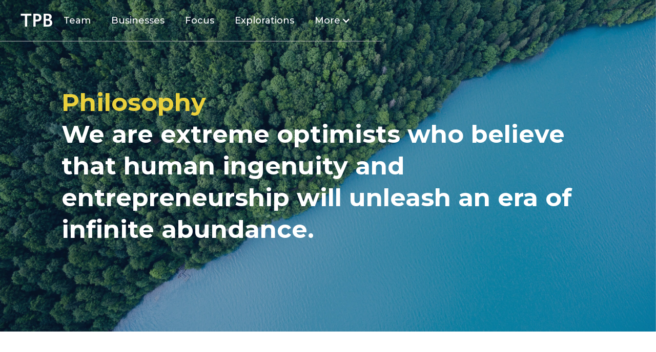

--- FILE ---
content_type: text/html
request_url: https://www.tpb.co/philosophy
body_size: 8019
content:
<!DOCTYPE html><!-- This site was created in Webflow. https://webflow.com --><!-- Last Published: Tue Jul 08 2025 21:35:49 GMT+0000 (Coordinated Universal Time) --><html data-wf-domain="www.tpb.co" data-wf-page="64122b91eb7b057b41fc04d4" data-wf-site="63dd3b48c75912b9cd00643f"><head><meta charset="utf-8"/><title>The Production Board - Philosophy</title><meta content="A letter from Dave Friedberg, Founder &amp; CEO of The Production Board (TPB).  TPB is a holding company of businesses established to solve the most fundamental problems that affect our planet, by reimagining systems of production in agriculture, food, biomanufacturing, human health and life sciences." name="description"/><meta content="The Production Board - Philosophy" property="og:title"/><meta content="A letter from Dave Friedberg, Founder &amp; CEO of The Production Board (TPB).  TPB is a holding company of businesses established to solve the most fundamental problems that affect our planet, by reimagining systems of production in agriculture, food, biomanufacturing, human health and life sciences." property="og:description"/><meta content="https://cdn.prod.website-files.com/63dd3b48c75912b9cd00643f/641de22c443cbe6cffa56171_LInkedInSocialTile.jpg" property="og:image"/><meta content="The Production Board - Philosophy" property="twitter:title"/><meta content="A letter from Dave Friedberg, Founder &amp; CEO of The Production Board (TPB).  TPB is a holding company of businesses established to solve the most fundamental problems that affect our planet, by reimagining systems of production in agriculture, food, biomanufacturing, human health and life sciences." property="twitter:description"/><meta content="https://cdn.prod.website-files.com/63dd3b48c75912b9cd00643f/641de22c443cbe6cffa56171_LInkedInSocialTile.jpg" property="twitter:image"/><meta property="og:type" content="website"/><meta content="summary_large_image" name="twitter:card"/><meta content="width=device-width, initial-scale=1" name="viewport"/><meta content="Webflow" name="generator"/><link href="https://cdn.prod.website-files.com/63dd3b48c75912b9cd00643f/css/tpb-staging-site.webflow.shared.f0463ea47.css" rel="stylesheet" type="text/css"/><link href="https://fonts.googleapis.com" rel="preconnect"/><link href="https://fonts.gstatic.com" rel="preconnect" crossorigin="anonymous"/><script src="https://ajax.googleapis.com/ajax/libs/webfont/1.6.26/webfont.js" type="text/javascript"></script><script type="text/javascript">WebFont.load({  google: {    families: ["Montserrat:100,100italic,200,200italic,300,300italic,400,400italic,500,500italic,600,600italic,700,700italic,800,800italic,900,900italic","PT Sans:400,400italic,700,700italic"]  }});</script><script src="https://use.typekit.net/gxp4svu.js" type="text/javascript"></script><script type="text/javascript">try{Typekit.load();}catch(e){}</script><script type="text/javascript">!function(o,c){var n=c.documentElement,t=" w-mod-";n.className+=t+"js",("ontouchstart"in o||o.DocumentTouch&&c instanceof DocumentTouch)&&(n.className+=t+"touch")}(window,document);</script><link href="https://cdn.prod.website-files.com/63dd3b48c75912b9cd00643f/642f3e37ec9612461ea6d834_TPB_Favicon.png" rel="shortcut icon" type="image/x-icon"/><link href="https://cdn.prod.website-files.com/63dd3b48c75912b9cd00643f/64121638891aac6565597f66_Webclip.png" rel="apple-touch-icon"/><link href="https://www.tpb.co//philosophy" rel="canonical"/><script async="" src="https://www.googletagmanager.com/gtag/js?id=G-GPPH9X35Z3"></script><script type="text/javascript">window.dataLayer = window.dataLayer || [];function gtag(){dataLayer.push(arguments);}gtag('set', 'developer_id.dZGVlNj', true);gtag('js', new Date());gtag('config', 'G-GPPH9X35Z3');</script><style>
	.transparent-header .nav-bar {
		background-color: transparent !important;
		border-bottom: 1px solid #B4B5B5;
  } 
  </style></head><body class="transparent-header"><div data-animation="default" data-collapse="medium" data-duration="400" data-easing="ease" data-easing2="ease" role="banner" class="nav-bar w-nav"><div class="html-embed-4 w-embed w-script"><script>
// when DOM is ready
document.addEventListener('DOMContentLoaded', ()=>{
 // on .open-modal click
 document.querySelectorAll('.modal-open').forEach(trigger => {
  trigger.addEventListener('click', function(){
  // on every click
    document.querySelectorAll('body').forEach(target => target.classList.add('no-scroll'));
  });
 });
 // on .close-modal click
 document.querySelectorAll('.modal-close').forEach(trigger => {
  trigger.addEventListener('click', function(){
  // on every click
    document.querySelectorAll('body').forEach(target => target.classList.remove('no-scroll'));
  });
 });
});
</script></div><div class="menu-modal-page-2"><div class="menu-modal-header"><div class="menu-modal-back-wrapper"><img src="https://cdn.prod.website-files.com/63dd3b48c75912b9cd00643f/63efbbc4ce6c85503ad0e6ff_right%201.svg" loading="lazy" data-w-id="ff7e6b40-242b-7a3c-cfb8-db7ee281ffc7" alt="" class="modal-back"/></div><div class="modal-close-wrapper"><img src="https://cdn.prod.website-files.com/63dd3b48c75912b9cd00643f/63ed4b9ed020f3a962f2ac2f_Exit.svg" loading="lazy" data-w-id="ff7e6b40-242b-7a3c-cfb8-db7ee281ffc9" alt="" class="modal-close"/></div></div><div class="menu-modal-body"><div class="menu-modal-row-wrapper menu-2"><a href="#" class="menu-modal-text-wrapper click-second-menu w-inline-block"><div class="menu-modal-text">More</div><img src="https://cdn.prod.website-files.com/63dd3b48c75912b9cd00643f/63efbbc4ce6c85503ad0e6ff_right%201.svg" loading="lazy" alt="" class="image-26"/></a></div><div class="menu-modal-page-2-spacer footer foot"></div><div class="menu-modal-row-wrapper"><a href="/philosophy" aria-current="page" class="menu-modal-text-wrapper w-inline-block w--current"><div class="menu-modal-text">Philosophy</div></a></div><div class="menu-modal-row-wrapper"><a href="/values" class="menu-modal-text-wrapper w-inline-block"><div class="menu-modal-text">Values</div></a></div><div class="menu-modal-row-wrapper"><a href="/process" class="menu-modal-text-wrapper w-inline-block"><div class="menu-modal-text">Process</div></a></div><div class="menu-modal-row-wrapper hide"><a href="#" class="menu-modal-text-wrapper w-inline-block"><div class="menu-modal-text">TPB History</div></a></div><div class="menu-modal-row-wrapper"><a href="https://jobs.theproductionboard.com/companies" target="_blank" class="menu-modal-text-wrapper w-inline-block"><div class="menu-modal-text">Careers</div></a></div><div class="menu-modal-row-wrapper"><a href="/media" class="menu-modal-text-wrapper w-inline-block"><div class="menu-modal-text">Media Kit</div></a></div><div class="menu-modal-footer-spacer"></div></div></div><div class="menu-modal-page-1"><div class="menu-modal-header"><div class="menu-modal-back-wrapper"><img src="https://cdn.prod.website-files.com/63dd3b48c75912b9cd00643f/63efbbc4ce6c85503ad0e6ff_right%201.svg" loading="lazy" alt="" class="modal-back hide"/></div><div class="modal-close-wrapper"><img src="https://cdn.prod.website-files.com/63dd3b48c75912b9cd00643f/63ed4b9ed020f3a962f2ac2f_Exit.svg" loading="lazy" data-w-id="ff7e6b40-242b-7a3c-cfb8-db7ee281ffef" alt="" class="modal-close"/></div></div><div class="menu-modal-body"><div class="menu-modal-row-wrapper"><a href="/team" class="menu-modal-text-wrapper w-inline-block"><div class="menu-modal-text">Team</div></a></div><div class="menu-modal-row-wrapper"><a href="/businesses" class="menu-modal-text-wrapper w-inline-block"><div class="menu-modal-text">Businesses</div></a></div><div class="menu-modal-row-wrapper"><a href="/focus" class="menu-modal-text-wrapper w-inline-block"><div class="menu-modal-text">Focus</div></a></div><div class="menu-modal-row-wrapper"><a href="/explorations" class="menu-modal-text-wrapper w-inline-block"><div class="menu-modal-text">Explorations</div></a></div><div class="menu-modal-row-wrapper"><a data-w-id="ff7e6b40-242b-7a3c-cfb8-db7ee2820006" href="#" class="menu-modal-text-wrapper click-second-menu w-inline-block"><div class="menu-modal-text">More</div><img src="https://cdn.prod.website-files.com/63dd3b48c75912b9cd00643f/63efbbc4ce6c85503ad0e6ff_right%201.svg" loading="lazy" alt="" class="image-26"/></a></div></div></div><div class="nav-bar-container"><a href="/" class="brand w-nav-brand"><div class="logo"><div class="logo-text">TPB</div></div></a><div data-w-id="ff7e6b40-242b-7a3c-cfb8-db7ee282000f" class="modal-open"><a href="#" class="modal-menu-button w-inline-block"><img src="https://cdn.prod.website-files.com/63dd3b48c75912b9cd00643f/63eda5d102f94ab498416207_menu%201.svg" loading="lazy" alt="" class="image-23"/></a></div><nav role="navigation" class="nav-menu w-nav-menu"><a href="/team" class="nav-link w-nav-link">Team</a><a href="/businesses" class="nav-link w-nav-link">Businesses</a><a href="/focus" class="nav-link w-nav-link">Focus</a><a href="/explorations" class="nav-link w-nav-link">Explorations</a><img src="https://cdn.prod.website-files.com/63dd3b48c75912b9cd00643f/63ed8f5df7f0e7073a7e35b2_Polygon%203.svg" loading="lazy" alt="" class="dropdown-bridge _1"/><div data-hover="true" data-delay="200" data-w-id="ff7e6b40-242b-7a3c-cfb8-db7ee282001e" class="nav-link dropdown-no-hover-line w-dropdown"><div class="dropdown-toggle w-dropdown-toggle"><div class="dropdown-chevron w-icon-dropdown-toggle"></div><div class="text-block-2">More<br/></div></div><nav class="dropdown-list w-dropdown-list"><img src="https://cdn.prod.website-files.com/63dd3b48c75912b9cd00643f/63ed8f5df7f0e7073a7e35b2_Polygon%203.svg" loading="lazy" alt="" class="dropdown-bridge"/><a href="#" class="dropdown-link-118 w-dropdown-link"></a><a href="/philosophy" aria-current="page" class="dropdown-link dropdown-link-2 dropdown-link-3 dropdown-link-4 dropdown-link-5 dropdown-link-6 dropdown-link-7 dropdown-link-8 dropdown-link-9 dropdown-link-10 dropdown-link-11 dropdown-link-12 dropdown-link-13 dropdown-link-14 dropdown-link-15 dropdown-link-16 dropdown-link-17 dropdown-link-18 dropdown-link-19 dropdown-link-20 dropdown-link-21 dropdown-link-22 dropdown-link-23 dropdown-link-24 dropdown-link-25 dropdown-link-26 dropdown-link-27 dropdown-link-28 dropdown-link-29 dropdown-link-30 dropdown-link-31 dropdown-link-32 dropdown-link-33 dropdown-link-34 dropdown-link-35 dropdown-link-36 dropdown-link-37 dropdown-link-38 dropdown-link-39 dropdown-link-40 dropdown-link-41 dropdown-link-42 dropdown-link-43 dropdown-link-44 dropdown-link-45 dropdown-link-46 dropdown-link-47 dropdown-link-48 dropdown-link-49 dropdown-link-50 dropdown-link-51 dropdown-link-52 dropdown-link-53 dropdown-link-54 dropdown-link-55 dropdown-link-56 dropdown-link-57 dropdown-link-58 dropdown-link-59 dropdown-link-60 dropdown-link-61 dropdown-link-62 dropdown-link-63 dropdown-link-64 dropdown-link-65 dropdown-link-66 dropdown-link-67 dropdown-link-68 dropdown-link-69 dropdown-link-70 dropdown-link-71 dropdown-link-72 dropdown-link-73 dropdown-link-74 dropdown-link-75 dropdown-link-76 dropdown-link-77 dropdown-link-78 dropdown-link-79 dropdown-link-80 dropdown-link-81 dropdown-link-82 dropdown-link-83 dropdown-link-84 dropdown-link-85 dropdown-link-86 dropdown-link-87 dropdown-link-88 dropdown-link-89 dropdown-link-90 dropdown-link-91 dropdown-link-92 dropdown-link-93 dropdown-link-94 dropdown-link-95 dropdown-link-96 dropdown-link-97 dropdown-link-98 dropdown-link-99 dropdown-link-100 dropdown-link-101 dropdown-link-102 dropdown-link-103 dropdown-link-104 dropdown-link-105 dropdown-link-106 dropdown-link-107 dropdown-link-108 dropdown-link-109 dropdown-link-110 dropdown-link-111 dropdown-link-112 dropdown-link-113 dropdown-link-114 dropdown-link-115 dropdown-link-116 dropdown-link-117 w-dropdown-link w--current">Philosophy</a><a href="/values" class="dropdown-link w-dropdown-link">Values</a><a href="/process" class="dropdown-link w-dropdown-link">Process</a><a href="#" class="dropdown-link history-no-show w-dropdown-link">TPB History</a><a href="https://jobs.theproductionboard.com/companies" target="_blank" class="dropdown-link w-dropdown-link">Careers</a><a href="/media" class="dropdown-link w-dropdown-link">Media Kit</a><a href="/contact" class="dropdown-link bottom-link-padding w-dropdown-link">Contact Us</a></nav></div></nav></div></div><div class="hero-section"><div class="hero-bg-container philosophy-bg"><div class="hero-header-container team"><h1 class="heading-1 light-color-font left"><span class="yelllow-text">Philosophy</span><br/><span class="yelllow-text">‍</span>We are extreme optimists who believe that human ingenuity and entrepreneurship will unleash an era of infinite abundance.</h1></div></div></div><div class="blog-section"><div class="main-container w-container"><div class="blog-max-width"><div class="blog-header-container bottom-margin"><h2 class="heading-2 left">A letter from CEO and founder <br/>Dave Friedberg</h2></div><div class="blog-text-container"><div class="body-text blog-text-line-height"><em>Originally published: April 9, 2020</em><br/><br/>We live in a plentiful world.<br/><br/>Over the past 500 years, the human race has seen our global population increase 14x, while our consumption (as measured in global energy use) has grown by 115x and our production (as measured in global GDP) has increased 240x. While there are many more people on Earth, a great deal more has been made available to each of them than could have ever been imagined.<br/><br/>Much of the growth in production and consumption was fueled by the Industrial Revolutions of the 19th and 20th centuries - cheaper, more available energy, food, medicine, and goods brought on by centralizing and automating repeatable tasks, driving massive scale and affordability. These productivity gains have given humans access to the inputs needed for survival, abundance, and, increasingly, excess.<br/><br/>The resulting economic prosperity is impressive. Global GDP per capita climbed from $3,277 in 1950 to $14,574 by 2016. In fact, over just the 25 years between 1990 and 2015, the global extreme poverty rate declined from 36% of the world population to just under 10%; a remarkable achievement that translates into opportunity and prosperity for the vast majority of the world’s people.<br/><br/>With excess capital, we’ve invested in and realized extraordinary growth in food production. As we’ve industrialized our food systems, the cost per unit of food produced has massively reduced while our food supply has steadily climbed. Since 1961, the global supply of calories per capita has risen by nearly a third to almost 3,000 calories per person per day in 2020. As a result, since 1970, we have seen a decline in undernourishment in developing countries from 35% of the population to below 13% by 2015.<br/><br/>These gains, and other consequences of the Industrial Revolutions, have caused human life expectancy to climb to previously unimaginable spans. In 1860, the average life expectancy of a US person was 40 years. By 2015, that figure was nearly 80 years, and is projected to continue scaling with no known upper limit. It is conceivable that someone alive today will live longer than 200 years.<br/></div></div></div></div></div><div class="banner-section"><div class="banner-bg"><div class="main-container w-container"><div class="blog-max-width banner-padding"><div class="blog-text-container"><div class="heading-2 left light">Progress, however<br/>has not been without cost.<br/></div></div></div></div></div></div><div class="blog-section"><div class="main-container w-container"><div class="blog-max-width"><div class="blog-text-container"><div class="body-text blog-text-line-height">While humankind has realized amazing gains in livelihood and lifestyle, the rest of the planet is suffering from the consequences of our prosperity. CO₂ emissions have climbed with the industrialization of our systems of production, with most of these systems reliant on machines powered by electricity, the generation of which produces atmospheric carbon as its primary byproduct. As more nations become more prosperous, GDP per capita rises and populations demand more goods, thus further increasing CO₂ output per capita. We have been riding this vicious cycle for over a century now.<br/><br/>Excess carbon in the atmosphere is expected to drive, and has already resulted in, myriad deleterious effects across the planet’s oceanic, atmospheric, and biological systems.<br/><br/>The last 5 years are the hottest ever recorded on planet Earth, and annual natural disasters have increased 10-fold since 1960. These changing weather patterns, coupled with the industrialization of the Earth’s surface for food production have resulted in a loss of ⅓ of the arable land on Earth since 1980 and a 20% decline in native species in most land habitats. The annual global species extinction rate has grown 10 to 100-fold from the baseline average of the past 10 million years.<br/><br/>The relationship between these two equally remarkable trends in global prosperity and climate change can be simply summarized:<br/>‍<br/></div></div><div class="blog-header-container"><h1 class="banner-text dark-italic"><strong><em>The Industrial Revolutions generally did not develop radically new technologies, rather they simply scaled up ancient technologies.</em></strong></h1></div><div class="blog-text-container"><div class="body-text blog-text-line-height">An example is the production of protein for human consumption - our approach is largely the same as it has been for thousands of years: fertilizer is applied to the land, crops are grown, which are fed to animals, who are then slaughtered, whose meat is then transported to a destination for consumption. Industrialization brought us efficient synthetic fertilizers, higher-yield lower-labor farming, transportation trucks, and slaughterhouses, but we are still making protein using animals and plants in the same system we always have. Producing a calorie of beef still takes approximately 25 calories of energy and four years of time, while the necessary inputs like fertilizer, feed, and animals are transported across thousands of miles using carbon-powered vehicles.<br/><br/>Protein production is just one of countless examples of old technologies which remain the foundation of our modern systems of production. We haven’t radically changed how we make things, we’ve simply scaled up making them. What if we could radically change how we produce the things we need?<br/><br/>We can.</div></div></div></div></div><div class="banner-section"><div class="banner-bg-2"><div class="main-container w-container"><div class="blog-max-width banner-padding"><div class="blog-text-container"><div class="heading-2 left light">Earth is infinitely resourced with molecules and energy we could ever use, and humans have developed the tools needed to convert any molecule into any other molecule.<br/></div></div></div></div></div></div><div class="blog-section"><div class="main-container w-container"><div class="blog-max-width"><div><div class="body-text blog-text-line-height">Carbon, Nitrogen, and water all cycle within our planet. They are neither depleted nor produced. They transition from one form to another. Food becomes waste which can eventually become food again. The atomic composition of the planet has been largely unchanged for a few billion years and humans have literally barely scratched the surface of the 10 ⁴⁶ molecules that make up our planet. Our interaction with the land, oceans, and atmosphere comprises less than 1 in 100,000 of the molecules present in and on Earth.<br/><br/>At the same time, we are quite literally awash in energy. Solar energy delivers to our planet’s surface 9,000 times the daily energy all humankind’s machines consume, geothermal energy could power our machines for 17 billion years, and Earth’s crust contains 210,000 years worth of nuclear energy reserves. To say that we are well-resourced would be our species’ greatest understatement.<br/><br/>The latter half of the 20th and first two decades of this century have delivered nearly unimaginable discoveries across physics, chemistry, biology, biochemistry, and genomics, and we have developed entirely new forms of engineering - software, hardware, chemical, and biological - that allow us to rewrite life, rebuild our planet, and reinvent how we make everything. I founded The Production Board to realize this opportunity, pursuing a mission of Reimagining Earth at this pivotal moment in human history.<br/><br/>The Production Board uses science as our engine to pursue this mission. We conduct deep scientific and technical research to identify emerging and meaningful discoveries that we believe could radically transform the markets in which we operate. We build and invest in science-led businesses that span the entire supply chain of production systems. Our thesis-driven approach helps us develop, and identify, new business opportunities that will positively impact customers and the planet, while creating significant economic value for shareholders.<br/><br/>We operate as an investment holding company and venture foundry, building, operating, and investing in these businesses. As a permanent capital holding company, we have the flexibility to deploy capital with a long time horizon, supporting efforts with high technical risk, long build cycles, and demand for significant scale to achieve their objectives.<br/><br/>Our opportunity set is large, but so are the problems we seek to address. We measure success simply - alleviate our species of the anxiety of extinction, affording us the moments needed to further explore the full capabilities of humankind.<br/><br/>‍</div><h2 class="heading-2 left">Dave Friedberg</h2><div class="body-text italic">CEO, The Production Board<br/>Originally published: April 9, 2020</div></div></div></div></div><div class="footer-section"><div class="footer-top-div"><div class="footer-top-container"><div class="footer-column"><h4 class="footer-nav-header">More</h4><a href="/philosophy" aria-current="page" class="footer-nav-link-container w-inline-block w--current"><div class="footer-nav-links">Philosophy</div></a><a href="/values" class="footer-nav-link-container history-no-show w-inline-block"><div class="footer-nav-links">Values</div></a><a href="/process" class="footer-nav-link-container w-inline-block"><div class="footer-nav-links">Process</div></a><a href="https://jobs.theproductionboard.com/companies" target="_blank" class="footer-nav-link-container w-inline-block"><div class="footer-nav-links">Careers</div></a><a href="/media" class="footer-nav-link-container w-inline-block"><div class="footer-nav-links">Media Kit</div></a></div><div class="footer-column-2"><div class="vertical-pin-line"></div><div class="footer-column-2-wrapper"><h4 class="footer-nav-header">Contact</h4><div class="div-block-80"><a href="#" class="footer-nav-links w-inline-block"><div>hello@tpb.co</div></a></div><div class="div-block-80"><a href="#" class="footer-nav-links address-container w-inline-block"><div>1 Letterman Dr, Bldg A <br/>San Francisco, CA 94129</div></a></div></div><div class="footer-column-2-spacer"></div></div></div></div><div class="footer-bottom-div"><div class="footer-bottom-container"><div class="footer-bottom-upper-wrapper"><div class="logo"><a href="/" class="link-block-6 w-inline-block"><div class="logo-text">TPB</div></a></div><div class="div-block-94"><a href="https://www.facebook.com/tpboard/" target="_blank" class="footer-social-link-container w-inline-block"><img src="https://cdn.prod.website-files.com/63dd3b48c75912b9cd00643f/63e1aafe7d9e03091feceeea_facebook%201.svg" loading="lazy" alt="" width="50" class="social-icon"/></a><a href="https://twitter.com/tpboard" target="_blank" class="footer-social-link-container w-inline-block"><img src="https://cdn.prod.website-files.com/63dd3b48c75912b9cd00643f/63e1ab04214088059dd09409_twitter%201.svg" loading="lazy" alt="" width="50" class="social-icon"/></a><a href="https://www.linkedin.com/company/the-production-board/" target="_blank" class="footer-social-link-container w-inline-block"><img src="https://cdn.prod.website-files.com/63dd3b48c75912b9cd00643f/63e1ab0847935a7c9a88ffe1_linkedin%201.svg" loading="lazy" alt="" width="50" class="social-icon"/></a></div></div><div class="footer-bottom-lower-wrapper"><div class="footer-bottom-divider"></div><div class="disclaimer-container"><div class="text-block-3">Copyright © 2023 The Production Board. All rights reserved.</div></div></div></div></div></div><script src="https://d3e54v103j8qbb.cloudfront.net/js/jquery-3.5.1.min.dc5e7f18c8.js?site=63dd3b48c75912b9cd00643f" type="text/javascript" integrity="sha256-9/aliU8dGd2tb6OSsuzixeV4y/faTqgFtohetphbbj0=" crossorigin="anonymous"></script><script src="https://cdn.prod.website-files.com/63dd3b48c75912b9cd00643f/js/webflow.schunk.36b8fb49256177c8.js" type="text/javascript"></script><script src="https://cdn.prod.website-files.com/63dd3b48c75912b9cd00643f/js/webflow.schunk.7cd8c22cd3dc3b55.js" type="text/javascript"></script><script src="https://cdn.prod.website-files.com/63dd3b48c75912b9cd00643f/js/webflow.6a5f235f.1a94eff31428647d.js" type="text/javascript"></script><script>
Webflow.push(function() {
  $(document).on('submit', 'form', function() {
    // Refresh page after 3000 milliseconds
    setTimeout(function() { location.reload(true); }, 3000);
  });
});
</script>

<script async src="https://www.googletagmanager.com/gtag/js?id=G-EN12PCBEG6"></script>
<script>
  window.dataLayer = window.dataLayer || [];
  function gtag(){dataLayer.push(arguments);}
  gtag('js', new Date());

  gtag('config', 'G-EN12PCBEG6');
</script></body></html>

--- FILE ---
content_type: text/css
request_url: https://cdn.prod.website-files.com/63dd3b48c75912b9cd00643f/css/tpb-staging-site.webflow.shared.f0463ea47.css
body_size: 28936
content:
html {
  -webkit-text-size-adjust: 100%;
  -ms-text-size-adjust: 100%;
  font-family: sans-serif;
}

body {
  margin: 0;
}

article, aside, details, figcaption, figure, footer, header, hgroup, main, menu, nav, section, summary {
  display: block;
}

audio, canvas, progress, video {
  vertical-align: baseline;
  display: inline-block;
}

audio:not([controls]) {
  height: 0;
  display: none;
}

[hidden], template {
  display: none;
}

a {
  background-color: #0000;
}

a:active, a:hover {
  outline: 0;
}

abbr[title] {
  border-bottom: 1px dotted;
}

b, strong {
  font-weight: bold;
}

dfn {
  font-style: italic;
}

h1 {
  margin: .67em 0;
  font-size: 2em;
}

mark {
  color: #000;
  background: #ff0;
}

small {
  font-size: 80%;
}

sub, sup {
  vertical-align: baseline;
  font-size: 75%;
  line-height: 0;
  position: relative;
}

sup {
  top: -.5em;
}

sub {
  bottom: -.25em;
}

img {
  border: 0;
}

svg:not(:root) {
  overflow: hidden;
}

hr {
  box-sizing: content-box;
  height: 0;
}

pre {
  overflow: auto;
}

code, kbd, pre, samp {
  font-family: monospace;
  font-size: 1em;
}

button, input, optgroup, select, textarea {
  color: inherit;
  font: inherit;
  margin: 0;
}

button {
  overflow: visible;
}

button, select {
  text-transform: none;
}

button, html input[type="button"], input[type="reset"] {
  -webkit-appearance: button;
  cursor: pointer;
}

button[disabled], html input[disabled] {
  cursor: default;
}

button::-moz-focus-inner, input::-moz-focus-inner {
  border: 0;
  padding: 0;
}

input {
  line-height: normal;
}

input[type="checkbox"], input[type="radio"] {
  box-sizing: border-box;
  padding: 0;
}

input[type="number"]::-webkit-inner-spin-button, input[type="number"]::-webkit-outer-spin-button {
  height: auto;
}

input[type="search"] {
  -webkit-appearance: none;
}

input[type="search"]::-webkit-search-cancel-button, input[type="search"]::-webkit-search-decoration {
  -webkit-appearance: none;
}

legend {
  border: 0;
  padding: 0;
}

textarea {
  overflow: auto;
}

optgroup {
  font-weight: bold;
}

table {
  border-collapse: collapse;
  border-spacing: 0;
}

td, th {
  padding: 0;
}

@font-face {
  font-family: webflow-icons;
  src: url("[data-uri]") format("truetype");
  font-weight: normal;
  font-style: normal;
}

[class^="w-icon-"], [class*=" w-icon-"] {
  speak: none;
  font-variant: normal;
  text-transform: none;
  -webkit-font-smoothing: antialiased;
  -moz-osx-font-smoothing: grayscale;
  font-style: normal;
  font-weight: normal;
  line-height: 1;
  font-family: webflow-icons !important;
}

.w-icon-slider-right:before {
  content: "";
}

.w-icon-slider-left:before {
  content: "";
}

.w-icon-nav-menu:before {
  content: "";
}

.w-icon-arrow-down:before, .w-icon-dropdown-toggle:before {
  content: "";
}

.w-icon-file-upload-remove:before {
  content: "";
}

.w-icon-file-upload-icon:before {
  content: "";
}

* {
  box-sizing: border-box;
}

html {
  height: 100%;
}

body {
  color: #333;
  background-color: #fff;
  min-height: 100%;
  margin: 0;
  font-family: Arial, sans-serif;
  font-size: 14px;
  line-height: 20px;
}

img {
  vertical-align: middle;
  max-width: 100%;
  display: inline-block;
}

html.w-mod-touch * {
  background-attachment: scroll !important;
}

.w-block {
  display: block;
}

.w-inline-block {
  max-width: 100%;
  display: inline-block;
}

.w-clearfix:before, .w-clearfix:after {
  content: " ";
  grid-area: 1 / 1 / 2 / 2;
  display: table;
}

.w-clearfix:after {
  clear: both;
}

.w-hidden {
  display: none;
}

.w-button {
  color: #fff;
  line-height: inherit;
  cursor: pointer;
  background-color: #3898ec;
  border: 0;
  border-radius: 0;
  padding: 9px 15px;
  text-decoration: none;
  display: inline-block;
}

input.w-button {
  -webkit-appearance: button;
}

html[data-w-dynpage] [data-w-cloak] {
  color: #0000 !important;
}

.w-code-block {
  margin: unset;
}

pre.w-code-block code {
  all: inherit;
}

.w-optimization {
  display: contents;
}

.w-webflow-badge, .w-webflow-badge > img {
  box-sizing: unset;
  width: unset;
  height: unset;
  max-height: unset;
  max-width: unset;
  min-height: unset;
  min-width: unset;
  margin: unset;
  padding: unset;
  float: unset;
  clear: unset;
  border: unset;
  border-radius: unset;
  background: unset;
  background-image: unset;
  background-position: unset;
  background-size: unset;
  background-repeat: unset;
  background-origin: unset;
  background-clip: unset;
  background-attachment: unset;
  background-color: unset;
  box-shadow: unset;
  transform: unset;
  direction: unset;
  font-family: unset;
  font-weight: unset;
  color: unset;
  font-size: unset;
  line-height: unset;
  font-style: unset;
  font-variant: unset;
  text-align: unset;
  letter-spacing: unset;
  -webkit-text-decoration: unset;
  text-decoration: unset;
  text-indent: unset;
  text-transform: unset;
  list-style-type: unset;
  text-shadow: unset;
  vertical-align: unset;
  cursor: unset;
  white-space: unset;
  word-break: unset;
  word-spacing: unset;
  word-wrap: unset;
  transition: unset;
}

.w-webflow-badge {
  white-space: nowrap;
  cursor: pointer;
  box-shadow: 0 0 0 1px #0000001a, 0 1px 3px #0000001a;
  visibility: visible !important;
  opacity: 1 !important;
  z-index: 2147483647 !important;
  color: #aaadb0 !important;
  overflow: unset !important;
  background-color: #fff !important;
  border-radius: 3px !important;
  width: auto !important;
  height: auto !important;
  margin: 0 !important;
  padding: 6px !important;
  font-size: 12px !important;
  line-height: 14px !important;
  text-decoration: none !important;
  display: inline-block !important;
  position: fixed !important;
  inset: auto 12px 12px auto !important;
  transform: none !important;
}

.w-webflow-badge > img {
  position: unset;
  visibility: unset !important;
  opacity: 1 !important;
  vertical-align: middle !important;
  display: inline-block !important;
}

h1, h2, h3, h4, h5, h6 {
  margin-bottom: 10px;
  font-weight: bold;
}

h1 {
  margin-top: 20px;
  font-size: 38px;
  line-height: 44px;
}

h2 {
  margin-top: 20px;
  font-size: 32px;
  line-height: 36px;
}

h3 {
  margin-top: 20px;
  font-size: 24px;
  line-height: 30px;
}

h4 {
  margin-top: 10px;
  font-size: 18px;
  line-height: 24px;
}

h5 {
  margin-top: 10px;
  font-size: 14px;
  line-height: 20px;
}

h6 {
  margin-top: 10px;
  font-size: 12px;
  line-height: 18px;
}

p {
  margin-top: 0;
  margin-bottom: 10px;
}

blockquote {
  border-left: 5px solid #e2e2e2;
  margin: 0 0 10px;
  padding: 10px 20px;
  font-size: 18px;
  line-height: 22px;
}

figure {
  margin: 0 0 10px;
}

figcaption {
  text-align: center;
  margin-top: 5px;
}

ul, ol {
  margin-top: 0;
  margin-bottom: 10px;
  padding-left: 40px;
}

.w-list-unstyled {
  padding-left: 0;
  list-style: none;
}

.w-embed:before, .w-embed:after {
  content: " ";
  grid-area: 1 / 1 / 2 / 2;
  display: table;
}

.w-embed:after {
  clear: both;
}

.w-video {
  width: 100%;
  padding: 0;
  position: relative;
}

.w-video iframe, .w-video object, .w-video embed {
  border: none;
  width: 100%;
  height: 100%;
  position: absolute;
  top: 0;
  left: 0;
}

fieldset {
  border: 0;
  margin: 0;
  padding: 0;
}

button, [type="button"], [type="reset"] {
  cursor: pointer;
  -webkit-appearance: button;
  border: 0;
}

.w-form {
  margin: 0 0 15px;
}

.w-form-done {
  text-align: center;
  background-color: #ddd;
  padding: 20px;
  display: none;
}

.w-form-fail {
  background-color: #ffdede;
  margin-top: 10px;
  padding: 10px;
  display: none;
}

label {
  margin-bottom: 5px;
  font-weight: bold;
  display: block;
}

.w-input, .w-select {
  color: #333;
  vertical-align: middle;
  background-color: #fff;
  border: 1px solid #ccc;
  width: 100%;
  height: 38px;
  margin-bottom: 10px;
  padding: 8px 12px;
  font-size: 14px;
  line-height: 1.42857;
  display: block;
}

.w-input::placeholder, .w-select::placeholder {
  color: #999;
}

.w-input:focus, .w-select:focus {
  border-color: #3898ec;
  outline: 0;
}

.w-input[disabled], .w-select[disabled], .w-input[readonly], .w-select[readonly], fieldset[disabled] .w-input, fieldset[disabled] .w-select {
  cursor: not-allowed;
}

.w-input[disabled]:not(.w-input-disabled), .w-select[disabled]:not(.w-input-disabled), .w-input[readonly], .w-select[readonly], fieldset[disabled]:not(.w-input-disabled) .w-input, fieldset[disabled]:not(.w-input-disabled) .w-select {
  background-color: #eee;
}

textarea.w-input, textarea.w-select {
  height: auto;
}

.w-select {
  background-color: #f3f3f3;
}

.w-select[multiple] {
  height: auto;
}

.w-form-label {
  cursor: pointer;
  margin-bottom: 0;
  font-weight: normal;
  display: inline-block;
}

.w-radio {
  margin-bottom: 5px;
  padding-left: 20px;
  display: block;
}

.w-radio:before, .w-radio:after {
  content: " ";
  grid-area: 1 / 1 / 2 / 2;
  display: table;
}

.w-radio:after {
  clear: both;
}

.w-radio-input {
  float: left;
  margin: 3px 0 0 -20px;
  line-height: normal;
}

.w-file-upload {
  margin-bottom: 10px;
  display: block;
}

.w-file-upload-input {
  opacity: 0;
  z-index: -100;
  width: .1px;
  height: .1px;
  position: absolute;
  overflow: hidden;
}

.w-file-upload-default, .w-file-upload-uploading, .w-file-upload-success {
  color: #333;
  display: inline-block;
}

.w-file-upload-error {
  margin-top: 10px;
  display: block;
}

.w-file-upload-default.w-hidden, .w-file-upload-uploading.w-hidden, .w-file-upload-error.w-hidden, .w-file-upload-success.w-hidden {
  display: none;
}

.w-file-upload-uploading-btn {
  cursor: pointer;
  background-color: #fafafa;
  border: 1px solid #ccc;
  margin: 0;
  padding: 8px 12px;
  font-size: 14px;
  font-weight: normal;
  display: flex;
}

.w-file-upload-file {
  background-color: #fafafa;
  border: 1px solid #ccc;
  flex-grow: 1;
  justify-content: space-between;
  margin: 0;
  padding: 8px 9px 8px 11px;
  display: flex;
}

.w-file-upload-file-name {
  font-size: 14px;
  font-weight: normal;
  display: block;
}

.w-file-remove-link {
  cursor: pointer;
  width: auto;
  height: auto;
  margin-top: 3px;
  margin-left: 10px;
  padding: 3px;
  display: block;
}

.w-icon-file-upload-remove {
  margin: auto;
  font-size: 10px;
}

.w-file-upload-error-msg {
  color: #ea384c;
  padding: 2px 0;
  display: inline-block;
}

.w-file-upload-info {
  padding: 0 12px;
  line-height: 38px;
  display: inline-block;
}

.w-file-upload-label {
  cursor: pointer;
  background-color: #fafafa;
  border: 1px solid #ccc;
  margin: 0;
  padding: 8px 12px;
  font-size: 14px;
  font-weight: normal;
  display: inline-block;
}

.w-icon-file-upload-icon, .w-icon-file-upload-uploading {
  width: 20px;
  margin-right: 8px;
  display: inline-block;
}

.w-icon-file-upload-uploading {
  height: 20px;
}

.w-container {
  max-width: 940px;
  margin-left: auto;
  margin-right: auto;
}

.w-container:before, .w-container:after {
  content: " ";
  grid-area: 1 / 1 / 2 / 2;
  display: table;
}

.w-container:after {
  clear: both;
}

.w-container .w-row {
  margin-left: -10px;
  margin-right: -10px;
}

.w-row:before, .w-row:after {
  content: " ";
  grid-area: 1 / 1 / 2 / 2;
  display: table;
}

.w-row:after {
  clear: both;
}

.w-row .w-row {
  margin-left: 0;
  margin-right: 0;
}

.w-col {
  float: left;
  width: 100%;
  min-height: 1px;
  padding-left: 10px;
  padding-right: 10px;
  position: relative;
}

.w-col .w-col {
  padding-left: 0;
  padding-right: 0;
}

.w-col-1 {
  width: 8.33333%;
}

.w-col-2 {
  width: 16.6667%;
}

.w-col-3 {
  width: 25%;
}

.w-col-4 {
  width: 33.3333%;
}

.w-col-5 {
  width: 41.6667%;
}

.w-col-6 {
  width: 50%;
}

.w-col-7 {
  width: 58.3333%;
}

.w-col-8 {
  width: 66.6667%;
}

.w-col-9 {
  width: 75%;
}

.w-col-10 {
  width: 83.3333%;
}

.w-col-11 {
  width: 91.6667%;
}

.w-col-12 {
  width: 100%;
}

.w-hidden-main {
  display: none !important;
}

@media screen and (max-width: 991px) {
  .w-container {
    max-width: 728px;
  }

  .w-hidden-main {
    display: inherit !important;
  }

  .w-hidden-medium {
    display: none !important;
  }

  .w-col-medium-1 {
    width: 8.33333%;
  }

  .w-col-medium-2 {
    width: 16.6667%;
  }

  .w-col-medium-3 {
    width: 25%;
  }

  .w-col-medium-4 {
    width: 33.3333%;
  }

  .w-col-medium-5 {
    width: 41.6667%;
  }

  .w-col-medium-6 {
    width: 50%;
  }

  .w-col-medium-7 {
    width: 58.3333%;
  }

  .w-col-medium-8 {
    width: 66.6667%;
  }

  .w-col-medium-9 {
    width: 75%;
  }

  .w-col-medium-10 {
    width: 83.3333%;
  }

  .w-col-medium-11 {
    width: 91.6667%;
  }

  .w-col-medium-12 {
    width: 100%;
  }

  .w-col-stack {
    width: 100%;
    left: auto;
    right: auto;
  }
}

@media screen and (max-width: 767px) {
  .w-hidden-main, .w-hidden-medium {
    display: inherit !important;
  }

  .w-hidden-small {
    display: none !important;
  }

  .w-row, .w-container .w-row {
    margin-left: 0;
    margin-right: 0;
  }

  .w-col {
    width: 100%;
    left: auto;
    right: auto;
  }

  .w-col-small-1 {
    width: 8.33333%;
  }

  .w-col-small-2 {
    width: 16.6667%;
  }

  .w-col-small-3 {
    width: 25%;
  }

  .w-col-small-4 {
    width: 33.3333%;
  }

  .w-col-small-5 {
    width: 41.6667%;
  }

  .w-col-small-6 {
    width: 50%;
  }

  .w-col-small-7 {
    width: 58.3333%;
  }

  .w-col-small-8 {
    width: 66.6667%;
  }

  .w-col-small-9 {
    width: 75%;
  }

  .w-col-small-10 {
    width: 83.3333%;
  }

  .w-col-small-11 {
    width: 91.6667%;
  }

  .w-col-small-12 {
    width: 100%;
  }
}

@media screen and (max-width: 479px) {
  .w-container {
    max-width: none;
  }

  .w-hidden-main, .w-hidden-medium, .w-hidden-small {
    display: inherit !important;
  }

  .w-hidden-tiny {
    display: none !important;
  }

  .w-col {
    width: 100%;
  }

  .w-col-tiny-1 {
    width: 8.33333%;
  }

  .w-col-tiny-2 {
    width: 16.6667%;
  }

  .w-col-tiny-3 {
    width: 25%;
  }

  .w-col-tiny-4 {
    width: 33.3333%;
  }

  .w-col-tiny-5 {
    width: 41.6667%;
  }

  .w-col-tiny-6 {
    width: 50%;
  }

  .w-col-tiny-7 {
    width: 58.3333%;
  }

  .w-col-tiny-8 {
    width: 66.6667%;
  }

  .w-col-tiny-9 {
    width: 75%;
  }

  .w-col-tiny-10 {
    width: 83.3333%;
  }

  .w-col-tiny-11 {
    width: 91.6667%;
  }

  .w-col-tiny-12 {
    width: 100%;
  }
}

.w-widget {
  position: relative;
}

.w-widget-map {
  width: 100%;
  height: 400px;
}

.w-widget-map label {
  width: auto;
  display: inline;
}

.w-widget-map img {
  max-width: inherit;
}

.w-widget-map .gm-style-iw {
  text-align: center;
}

.w-widget-map .gm-style-iw > button {
  display: none !important;
}

.w-widget-twitter {
  overflow: hidden;
}

.w-widget-twitter-count-shim {
  vertical-align: top;
  text-align: center;
  background: #fff;
  border: 1px solid #758696;
  border-radius: 3px;
  width: 28px;
  height: 20px;
  display: inline-block;
  position: relative;
}

.w-widget-twitter-count-shim * {
  pointer-events: none;
  -webkit-user-select: none;
  user-select: none;
}

.w-widget-twitter-count-shim .w-widget-twitter-count-inner {
  text-align: center;
  color: #999;
  font-family: serif;
  font-size: 15px;
  line-height: 12px;
  position: relative;
}

.w-widget-twitter-count-shim .w-widget-twitter-count-clear {
  display: block;
  position: relative;
}

.w-widget-twitter-count-shim.w--large {
  width: 36px;
  height: 28px;
}

.w-widget-twitter-count-shim.w--large .w-widget-twitter-count-inner {
  font-size: 18px;
  line-height: 18px;
}

.w-widget-twitter-count-shim:not(.w--vertical) {
  margin-left: 5px;
  margin-right: 8px;
}

.w-widget-twitter-count-shim:not(.w--vertical).w--large {
  margin-left: 6px;
}

.w-widget-twitter-count-shim:not(.w--vertical):before, .w-widget-twitter-count-shim:not(.w--vertical):after {
  content: " ";
  pointer-events: none;
  border: solid #0000;
  width: 0;
  height: 0;
  position: absolute;
  top: 50%;
  left: 0;
}

.w-widget-twitter-count-shim:not(.w--vertical):before {
  border-width: 4px;
  border-color: #75869600 #5d6c7b #75869600 #75869600;
  margin-top: -4px;
  margin-left: -9px;
}

.w-widget-twitter-count-shim:not(.w--vertical).w--large:before {
  border-width: 5px;
  margin-top: -5px;
  margin-left: -10px;
}

.w-widget-twitter-count-shim:not(.w--vertical):after {
  border-width: 4px;
  border-color: #fff0 #fff #fff0 #fff0;
  margin-top: -4px;
  margin-left: -8px;
}

.w-widget-twitter-count-shim:not(.w--vertical).w--large:after {
  border-width: 5px;
  margin-top: -5px;
  margin-left: -9px;
}

.w-widget-twitter-count-shim.w--vertical {
  width: 61px;
  height: 33px;
  margin-bottom: 8px;
}

.w-widget-twitter-count-shim.w--vertical:before, .w-widget-twitter-count-shim.w--vertical:after {
  content: " ";
  pointer-events: none;
  border: solid #0000;
  width: 0;
  height: 0;
  position: absolute;
  top: 100%;
  left: 50%;
}

.w-widget-twitter-count-shim.w--vertical:before {
  border-width: 5px;
  border-color: #5d6c7b #75869600 #75869600;
  margin-left: -5px;
}

.w-widget-twitter-count-shim.w--vertical:after {
  border-width: 4px;
  border-color: #fff #fff0 #fff0;
  margin-left: -4px;
}

.w-widget-twitter-count-shim.w--vertical .w-widget-twitter-count-inner {
  font-size: 18px;
  line-height: 22px;
}

.w-widget-twitter-count-shim.w--vertical.w--large {
  width: 76px;
}

.w-background-video {
  color: #fff;
  height: 500px;
  position: relative;
  overflow: hidden;
}

.w-background-video > video {
  object-fit: cover;
  z-index: -100;
  background-position: 50%;
  background-size: cover;
  width: 100%;
  height: 100%;
  margin: auto;
  position: absolute;
  inset: -100%;
}

.w-background-video > video::-webkit-media-controls-start-playback-button {
  -webkit-appearance: none;
  display: none !important;
}

.w-background-video--control {
  background-color: #0000;
  padding: 0;
  position: absolute;
  bottom: 1em;
  right: 1em;
}

.w-background-video--control > [hidden] {
  display: none !important;
}

.w-slider {
  text-align: center;
  clear: both;
  -webkit-tap-highlight-color: #0000;
  tap-highlight-color: #0000;
  background: #ddd;
  height: 300px;
  position: relative;
}

.w-slider-mask {
  z-index: 1;
  white-space: nowrap;
  height: 100%;
  display: block;
  position: relative;
  left: 0;
  right: 0;
  overflow: hidden;
}

.w-slide {
  vertical-align: top;
  white-space: normal;
  text-align: left;
  width: 100%;
  height: 100%;
  display: inline-block;
  position: relative;
}

.w-slider-nav {
  z-index: 2;
  text-align: center;
  -webkit-tap-highlight-color: #0000;
  tap-highlight-color: #0000;
  height: 40px;
  margin: auto;
  padding-top: 10px;
  position: absolute;
  inset: auto 0 0;
}

.w-slider-nav.w-round > div {
  border-radius: 100%;
}

.w-slider-nav.w-num > div {
  font-size: inherit;
  line-height: inherit;
  width: auto;
  height: auto;
  padding: .2em .5em;
}

.w-slider-nav.w-shadow > div {
  box-shadow: 0 0 3px #3336;
}

.w-slider-nav-invert {
  color: #fff;
}

.w-slider-nav-invert > div {
  background-color: #2226;
}

.w-slider-nav-invert > div.w-active {
  background-color: #222;
}

.w-slider-dot {
  cursor: pointer;
  background-color: #fff6;
  width: 1em;
  height: 1em;
  margin: 0 3px .5em;
  transition: background-color .1s, color .1s;
  display: inline-block;
  position: relative;
}

.w-slider-dot.w-active {
  background-color: #fff;
}

.w-slider-dot:focus {
  outline: none;
  box-shadow: 0 0 0 2px #fff;
}

.w-slider-dot:focus.w-active {
  box-shadow: none;
}

.w-slider-arrow-left, .w-slider-arrow-right {
  cursor: pointer;
  color: #fff;
  -webkit-tap-highlight-color: #0000;
  tap-highlight-color: #0000;
  -webkit-user-select: none;
  user-select: none;
  width: 80px;
  margin: auto;
  font-size: 40px;
  position: absolute;
  inset: 0;
  overflow: hidden;
}

.w-slider-arrow-left [class^="w-icon-"], .w-slider-arrow-right [class^="w-icon-"], .w-slider-arrow-left [class*=" w-icon-"], .w-slider-arrow-right [class*=" w-icon-"] {
  position: absolute;
}

.w-slider-arrow-left:focus, .w-slider-arrow-right:focus {
  outline: 0;
}

.w-slider-arrow-left {
  z-index: 3;
  right: auto;
}

.w-slider-arrow-right {
  z-index: 4;
  left: auto;
}

.w-icon-slider-left, .w-icon-slider-right {
  width: 1em;
  height: 1em;
  margin: auto;
  inset: 0;
}

.w-slider-aria-label {
  clip: rect(0 0 0 0);
  border: 0;
  width: 1px;
  height: 1px;
  margin: -1px;
  padding: 0;
  position: absolute;
  overflow: hidden;
}

.w-slider-force-show {
  display: block !important;
}

.w-dropdown {
  text-align: left;
  z-index: 900;
  margin-left: auto;
  margin-right: auto;
  display: inline-block;
  position: relative;
}

.w-dropdown-btn, .w-dropdown-toggle, .w-dropdown-link {
  vertical-align: top;
  color: #222;
  text-align: left;
  white-space: nowrap;
  margin-left: auto;
  margin-right: auto;
  padding: 20px;
  text-decoration: none;
  position: relative;
}

.w-dropdown-toggle {
  -webkit-user-select: none;
  user-select: none;
  cursor: pointer;
  padding-right: 40px;
  display: inline-block;
}

.w-dropdown-toggle:focus {
  outline: 0;
}

.w-icon-dropdown-toggle {
  width: 1em;
  height: 1em;
  margin: auto 20px auto auto;
  position: absolute;
  top: 0;
  bottom: 0;
  right: 0;
}

.w-dropdown-list {
  background: #ddd;
  min-width: 100%;
  display: none;
  position: absolute;
}

.w-dropdown-list.w--open {
  display: block;
}

.w-dropdown-link {
  color: #222;
  padding: 10px 20px;
  display: block;
}

.w-dropdown-link.w--current {
  color: #0082f3;
}

.w-dropdown-link:focus {
  outline: 0;
}

@media screen and (max-width: 767px) {
  .w-nav-brand {
    padding-left: 10px;
  }
}

.w-lightbox-backdrop {
  cursor: auto;
  letter-spacing: normal;
  text-indent: 0;
  text-shadow: none;
  text-transform: none;
  visibility: visible;
  white-space: normal;
  word-break: normal;
  word-spacing: normal;
  word-wrap: normal;
  color: #fff;
  text-align: center;
  z-index: 2000;
  opacity: 0;
  -webkit-user-select: none;
  -moz-user-select: none;
  -webkit-tap-highlight-color: transparent;
  background: #000000e6;
  outline: 0;
  font-family: Helvetica Neue, Helvetica, Ubuntu, Segoe UI, Verdana, sans-serif;
  font-size: 17px;
  font-style: normal;
  font-weight: 300;
  line-height: 1.2;
  list-style: disc;
  position: fixed;
  inset: 0;
  -webkit-transform: translate(0);
}

.w-lightbox-backdrop, .w-lightbox-container {
  -webkit-overflow-scrolling: touch;
  height: 100%;
  overflow: auto;
}

.w-lightbox-content {
  height: 100vh;
  position: relative;
  overflow: hidden;
}

.w-lightbox-view {
  opacity: 0;
  width: 100vw;
  height: 100vh;
  position: absolute;
}

.w-lightbox-view:before {
  content: "";
  height: 100vh;
}

.w-lightbox-group, .w-lightbox-group .w-lightbox-view, .w-lightbox-group .w-lightbox-view:before {
  height: 86vh;
}

.w-lightbox-frame, .w-lightbox-view:before {
  vertical-align: middle;
  display: inline-block;
}

.w-lightbox-figure {
  margin: 0;
  position: relative;
}

.w-lightbox-group .w-lightbox-figure {
  cursor: pointer;
}

.w-lightbox-img {
  width: auto;
  max-width: none;
  height: auto;
}

.w-lightbox-image {
  float: none;
  max-width: 100vw;
  max-height: 100vh;
  display: block;
}

.w-lightbox-group .w-lightbox-image {
  max-height: 86vh;
}

.w-lightbox-caption {
  text-align: left;
  text-overflow: ellipsis;
  white-space: nowrap;
  background: #0006;
  padding: .5em 1em;
  position: absolute;
  bottom: 0;
  left: 0;
  right: 0;
  overflow: hidden;
}

.w-lightbox-embed {
  width: 100%;
  height: 100%;
  position: absolute;
  inset: 0;
}

.w-lightbox-control {
  cursor: pointer;
  background-position: center;
  background-repeat: no-repeat;
  background-size: 24px;
  width: 4em;
  transition: all .3s;
  position: absolute;
  top: 0;
}

.w-lightbox-left {
  background-image: url("[data-uri]");
  display: none;
  bottom: 0;
  left: 0;
}

.w-lightbox-right {
  background-image: url("[data-uri]");
  display: none;
  bottom: 0;
  right: 0;
}

.w-lightbox-close {
  background-image: url("[data-uri]");
  background-size: 18px;
  height: 2.6em;
  right: 0;
}

.w-lightbox-strip {
  white-space: nowrap;
  padding: 0 1vh;
  line-height: 0;
  position: absolute;
  bottom: 0;
  left: 0;
  right: 0;
  overflow: auto hidden;
}

.w-lightbox-item {
  box-sizing: content-box;
  cursor: pointer;
  width: 10vh;
  padding: 2vh 1vh;
  display: inline-block;
  -webkit-transform: translate3d(0, 0, 0);
}

.w-lightbox-active {
  opacity: .3;
}

.w-lightbox-thumbnail {
  background: #222;
  height: 10vh;
  position: relative;
  overflow: hidden;
}

.w-lightbox-thumbnail-image {
  position: absolute;
  top: 0;
  left: 0;
}

.w-lightbox-thumbnail .w-lightbox-tall {
  width: 100%;
  top: 50%;
  transform: translate(0, -50%);
}

.w-lightbox-thumbnail .w-lightbox-wide {
  height: 100%;
  left: 50%;
  transform: translate(-50%);
}

.w-lightbox-spinner {
  box-sizing: border-box;
  border: 5px solid #0006;
  border-radius: 50%;
  width: 40px;
  height: 40px;
  margin-top: -20px;
  margin-left: -20px;
  animation: .8s linear infinite spin;
  position: absolute;
  top: 50%;
  left: 50%;
}

.w-lightbox-spinner:after {
  content: "";
  border: 3px solid #0000;
  border-bottom-color: #fff;
  border-radius: 50%;
  position: absolute;
  inset: -4px;
}

.w-lightbox-hide {
  display: none;
}

.w-lightbox-noscroll {
  overflow: hidden;
}

@media (min-width: 768px) {
  .w-lightbox-content {
    height: 96vh;
    margin-top: 2vh;
  }

  .w-lightbox-view, .w-lightbox-view:before {
    height: 96vh;
  }

  .w-lightbox-group, .w-lightbox-group .w-lightbox-view, .w-lightbox-group .w-lightbox-view:before {
    height: 84vh;
  }

  .w-lightbox-image {
    max-width: 96vw;
    max-height: 96vh;
  }

  .w-lightbox-group .w-lightbox-image {
    max-width: 82.3vw;
    max-height: 84vh;
  }

  .w-lightbox-left, .w-lightbox-right {
    opacity: .5;
    display: block;
  }

  .w-lightbox-close {
    opacity: .8;
  }

  .w-lightbox-control:hover {
    opacity: 1;
  }
}

.w-lightbox-inactive, .w-lightbox-inactive:hover {
  opacity: 0;
}

.w-richtext:before, .w-richtext:after {
  content: " ";
  grid-area: 1 / 1 / 2 / 2;
  display: table;
}

.w-richtext:after {
  clear: both;
}

.w-richtext[contenteditable="true"]:before, .w-richtext[contenteditable="true"]:after {
  white-space: initial;
}

.w-richtext ol, .w-richtext ul {
  overflow: hidden;
}

.w-richtext .w-richtext-figure-selected.w-richtext-figure-type-video div:after, .w-richtext .w-richtext-figure-selected[data-rt-type="video"] div:after, .w-richtext .w-richtext-figure-selected.w-richtext-figure-type-image div, .w-richtext .w-richtext-figure-selected[data-rt-type="image"] div {
  outline: 2px solid #2895f7;
}

.w-richtext figure.w-richtext-figure-type-video > div:after, .w-richtext figure[data-rt-type="video"] > div:after {
  content: "";
  display: none;
  position: absolute;
  inset: 0;
}

.w-richtext figure {
  max-width: 60%;
  position: relative;
}

.w-richtext figure > div:before {
  cursor: default !important;
}

.w-richtext figure img {
  width: 100%;
}

.w-richtext figure figcaption.w-richtext-figcaption-placeholder {
  opacity: .6;
}

.w-richtext figure div {
  color: #0000;
  font-size: 0;
}

.w-richtext figure.w-richtext-figure-type-image, .w-richtext figure[data-rt-type="image"] {
  display: table;
}

.w-richtext figure.w-richtext-figure-type-image > div, .w-richtext figure[data-rt-type="image"] > div {
  display: inline-block;
}

.w-richtext figure.w-richtext-figure-type-image > figcaption, .w-richtext figure[data-rt-type="image"] > figcaption {
  caption-side: bottom;
  display: table-caption;
}

.w-richtext figure.w-richtext-figure-type-video, .w-richtext figure[data-rt-type="video"] {
  width: 60%;
  height: 0;
}

.w-richtext figure.w-richtext-figure-type-video iframe, .w-richtext figure[data-rt-type="video"] iframe {
  width: 100%;
  height: 100%;
  position: absolute;
  top: 0;
  left: 0;
}

.w-richtext figure.w-richtext-figure-type-video > div, .w-richtext figure[data-rt-type="video"] > div {
  width: 100%;
}

.w-richtext figure.w-richtext-align-center {
  clear: both;
  margin-left: auto;
  margin-right: auto;
}

.w-richtext figure.w-richtext-align-center.w-richtext-figure-type-image > div, .w-richtext figure.w-richtext-align-center[data-rt-type="image"] > div {
  max-width: 100%;
}

.w-richtext figure.w-richtext-align-normal {
  clear: both;
}

.w-richtext figure.w-richtext-align-fullwidth {
  text-align: center;
  clear: both;
  width: 100%;
  max-width: 100%;
  margin-left: auto;
  margin-right: auto;
  display: block;
}

.w-richtext figure.w-richtext-align-fullwidth > div {
  padding-bottom: inherit;
  display: inline-block;
}

.w-richtext figure.w-richtext-align-fullwidth > figcaption {
  display: block;
}

.w-richtext figure.w-richtext-align-floatleft {
  float: left;
  clear: none;
  margin-right: 15px;
}

.w-richtext figure.w-richtext-align-floatright {
  float: right;
  clear: none;
  margin-left: 15px;
}

.w-nav {
  z-index: 1000;
  background: #ddd;
  position: relative;
}

.w-nav:before, .w-nav:after {
  content: " ";
  grid-area: 1 / 1 / 2 / 2;
  display: table;
}

.w-nav:after {
  clear: both;
}

.w-nav-brand {
  float: left;
  color: #333;
  text-decoration: none;
  position: relative;
}

.w-nav-link {
  vertical-align: top;
  color: #222;
  text-align: left;
  margin-left: auto;
  margin-right: auto;
  padding: 20px;
  text-decoration: none;
  display: inline-block;
  position: relative;
}

.w-nav-link.w--current {
  color: #0082f3;
}

.w-nav-menu {
  float: right;
  position: relative;
}

[data-nav-menu-open] {
  text-align: center;
  background: #c8c8c8;
  min-width: 200px;
  position: absolute;
  top: 100%;
  left: 0;
  right: 0;
  overflow: visible;
  display: block !important;
}

.w--nav-link-open {
  display: block;
  position: relative;
}

.w-nav-overlay {
  width: 100%;
  display: none;
  position: absolute;
  top: 100%;
  left: 0;
  right: 0;
  overflow: hidden;
}

.w-nav-overlay [data-nav-menu-open] {
  top: 0;
}

.w-nav[data-animation="over-left"] .w-nav-overlay {
  width: auto;
}

.w-nav[data-animation="over-left"] .w-nav-overlay, .w-nav[data-animation="over-left"] [data-nav-menu-open] {
  z-index: 1;
  top: 0;
  right: auto;
}

.w-nav[data-animation="over-right"] .w-nav-overlay {
  width: auto;
}

.w-nav[data-animation="over-right"] .w-nav-overlay, .w-nav[data-animation="over-right"] [data-nav-menu-open] {
  z-index: 1;
  top: 0;
  left: auto;
}

.w-nav-button {
  float: right;
  cursor: pointer;
  -webkit-tap-highlight-color: #0000;
  tap-highlight-color: #0000;
  -webkit-user-select: none;
  user-select: none;
  padding: 18px;
  font-size: 24px;
  display: none;
  position: relative;
}

.w-nav-button:focus {
  outline: 0;
}

.w-nav-button.w--open {
  color: #fff;
  background-color: #c8c8c8;
}

.w-nav[data-collapse="all"] .w-nav-menu {
  display: none;
}

.w-nav[data-collapse="all"] .w-nav-button, .w--nav-dropdown-open, .w--nav-dropdown-toggle-open {
  display: block;
}

.w--nav-dropdown-list-open {
  position: static;
}

@media screen and (max-width: 991px) {
  .w-nav[data-collapse="medium"] .w-nav-menu {
    display: none;
  }

  .w-nav[data-collapse="medium"] .w-nav-button {
    display: block;
  }
}

@media screen and (max-width: 767px) {
  .w-nav[data-collapse="small"] .w-nav-menu {
    display: none;
  }

  .w-nav[data-collapse="small"] .w-nav-button {
    display: block;
  }

  .w-nav-brand {
    padding-left: 10px;
  }
}

@media screen and (max-width: 479px) {
  .w-nav[data-collapse="tiny"] .w-nav-menu {
    display: none;
  }

  .w-nav[data-collapse="tiny"] .w-nav-button {
    display: block;
  }
}

.w-tabs {
  position: relative;
}

.w-tabs:before, .w-tabs:after {
  content: " ";
  grid-area: 1 / 1 / 2 / 2;
  display: table;
}

.w-tabs:after {
  clear: both;
}

.w-tab-menu {
  position: relative;
}

.w-tab-link {
  vertical-align: top;
  text-align: left;
  cursor: pointer;
  color: #222;
  background-color: #ddd;
  padding: 9px 30px;
  text-decoration: none;
  display: inline-block;
  position: relative;
}

.w-tab-link.w--current {
  background-color: #c8c8c8;
}

.w-tab-link:focus {
  outline: 0;
}

.w-tab-content {
  display: block;
  position: relative;
  overflow: hidden;
}

.w-tab-pane {
  display: none;
  position: relative;
}

.w--tab-active {
  display: block;
}

@media screen and (max-width: 479px) {
  .w-tab-link {
    display: block;
  }
}

.w-ix-emptyfix:after {
  content: "";
}

@keyframes spin {
  0% {
    transform: rotate(0);
  }

  100% {
    transform: rotate(360deg);
  }
}

.w-dyn-empty {
  background-color: #ddd;
  padding: 10px;
}

.w-dyn-hide, .w-dyn-bind-empty, .w-condition-invisible {
  display: none !important;
}

.wf-layout-layout {
  display: grid;
}

:root {
  --546378: transparent;
}

.w-form-formrecaptcha {
  margin-bottom: 8px;
}

.w-layout-grid {
  grid-row-gap: 16px;
  grid-column-gap: 16px;
  grid-template-rows: auto auto;
  grid-template-columns: 1fr 1fr;
  grid-auto-columns: 1fr;
  display: grid;
}

a {
  color: #f3ba3a;
  font-weight: 700;
  text-decoration: underline;
}

.hero-section {
  border-width: 1px;
  border-color: #000;
}

.body {
  height: 100%;
}

.hero-bg-container {
  background-image: url("https://cdn.prod.website-files.com/63dd3b48c75912b9cd00643f/63dd3d23079bc93b3912c279_Group%20226.png");
  background-position: 50%;
  background-repeat: no-repeat;
  background-size: cover;
  flex-wrap: nowrap;
  justify-content: center;
  align-items: center;
  width: 100%;
  height: 100%;
  display: flex;
  position: static;
  overflow: visible;
}

.hero-bg-container.alt-image {
  background-image: url("https://cdn.prod.website-files.com/63dd3b48c75912b9cd00643f/644d7c503f7ec1797760e35c_team-office.png");
  background-position: 50%;
  background-repeat: no-repeat;
  background-size: cover;
  justify-content: center;
  height: 90vh;
}

.hero-bg-container.alt-image.focus {
  background-image: url("https://cdn.prod.website-files.com/63dd3b48c75912b9cd00643f/63e55188815ae621914032a3_Group%20211.png");
}

.hero-bg-container.area-of-focus {
  background-image: url("https://cdn.prod.website-files.com/63dd3b48c75912b9cd00643f/63e55188815ae621914032a3_Group%20211.png");
  justify-content: center;
  width: auto;
  height: 90vh;
}

.hero-bg-container.philosophy-bg {
  background-image: url("https://cdn.prod.website-files.com/63dd3b48c75912b9cd00643f/63e56929b9e7f601f8a3b9f5_Group%20226.png");
  justify-content: center;
  height: 90vh;
  display: flex;
}

.hero-bg-container.philosophy-bg.process {
  background-image: url("https://cdn.prod.website-files.com/63dd3b48c75912b9cd00643f/63e68b9e7cf8668b599677a3_Group%20227.png");
}

.hero-bg-container.our-values {
  background-image: url("https://cdn.prod.website-files.com/63dd3b48c75912b9cd00643f/63e679ae7f28ad4fefc8889b_Group%20226.png");
  background-position: 50%;
  background-size: cover;
  height: 800px;
}

.hero-bg-container.our-process {
  background-image: url("https://cdn.prod.website-files.com/63dd3b48c75912b9cd00643f/63e68b9e7cf8668b599677a3_Group%20227.png");
  background-position: 50%;
  background-size: cover;
  justify-content: flex-start;
  height: 90vh;
  display: flex;
}

.hero-bg-container.our-process.center {
  justify-content: center;
}

.hero-bg-container.exploration-hero-image {
  background-image: url("https://cdn.prod.website-files.com/63dd3b48c75912b9cd00643f/63ffaf0c365f6303cc5a4d64_explorations-hero-image.png");
  height: 90vh;
}

.hero-bg-container.brand-hero-image {
  background-image: url("https://cdn.prod.website-files.com/63dd3b48c75912b9cd00643f/63ffb07d32792434dc23b6e1_brands-hero-image.png");
  height: 90vh;
}

.hero-header-container {
  flex-direction: row;
  justify-content: flex-start;
  align-items: center;
  width: 1000%;
  max-width: 1440px;
  padding-left: 120px;
  padding-right: 120px;
  display: flex;
}

.hero-header-container.team {
  text-align: left;
}

.hero-header-container.our-values {
  max-width: none;
  margin-bottom: 0;
}

.hero-header-container.center {
  justify-content: center;
  padding-left: 100px;
  padding-right: 100px;
}

.hero-header-container.center.home {
  width: 1000px;
  max-width: none;
  padding-left: 0;
  padding-right: 0;
}

.heading-1 {
  color: #000;
  margin-top: 0;
  margin-bottom: 0;
  font-family: Montserrat, sans-serif;
  font-size: 48px;
  line-height: 56px;
}

.heading-1.light-color-font {
  color: #fff;
  text-align: center;
  border-width: 0;
  flex-direction: column;
  justify-content: center;
  align-items: center;
  font-family: Montserrat, sans-serif;
  font-weight: 700;
  display: block;
}

.heading-1.light-color-font.bold {
  color: #fff;
  font-weight: 700;
}

.heading-1.light-color-font.bold.yellow {
  color: #ead13c;
}

.heading-1.light-color-font.bold.yellow.left {
  text-align: left;
}

.heading-1.light-color-font.bold.left {
  text-align: left;
  line-height: 50px;
}

.heading-1.light-color-font.test {
  font-size: 4vw;
}

.heading-1.light-color-font.left {
  text-align: left;
  font-size: 48px;
  line-height: 130%;
}

.heading-1.light-color-font.regular-weight {
  margin-top: 0;
  font-size: 36px;
  font-weight: 400;
  line-height: 130%;
}

.heading-1.yellow {
  color: #ead13c;
}

.heading-1.left {
  text-align: left;
  font-family: Montserrat, sans-serif;
}

.heading-1.banner {
  color: #fff;
}

.homepage-xl-header {
  color: #fff;
  text-align: center;
  justify-content: center;
  align-items: center;
  font-family: Montserrat, sans-serif;
  font-size: 80px;
  font-weight: 700;
  line-height: 130%;
  display: flex;
}

.homepage-xl-header.dark {
  color: #111;
}

.hero-header-container-parent {
  flex-wrap: nowrap;
  justify-content: center;
  align-items: center;
  padding-left: 60px;
  padding-right: 60px;
  display: block;
}

.hero-header-container-parent.team {
  flex-direction: column;
  justify-content: center;
  width: auto;
  margin-left: 0;
  display: flex;
}

.hero-header-container-parent.our-values {
  max-width: 1440px;
  margin-bottom: 140px;
  margin-left: 100px;
  margin-right: 100px;
}

.hero-header-container-parent.our-process {
  max-width: 1440px;
  margin-bottom: 100px;
  margin-left: 100px;
  margin-right: 100px;
}

.hero-header-container-parent.home {
  flex-direction: column;
  padding-left: 0;
  padding-right: 0;
  display: flex;
}

.statement-section {
  background-color: #f1f3f4;
  justify-content: center;
  align-items: center;
  height: auto;
  padding-top: 80px;
  padding-bottom: 80px;
  display: block;
  overflow: hidden;
}

.statement-section.padding {
  background-color: #0000;
  height: auto;
  margin-top: 88px;
  margin-bottom: 88px;
}

.statement-section.light-bg {
  background-color: #fff;
}

.main-container {
  flex-direction: column;
  justify-content: center;
  align-items: center;
  max-width: 1440px;
  padding-left: 120px;
  padding-right: 120px;
  display: block;
}

.main-container.test {
  padding-left: 100px;
  padding-right: 100px;
}

.main-container.blog-max-width {
  max-width: 1080px;
}

.main-container.flex {
  display: flex;
}

.main-container.pop-up {
  width: 100%;
}

.statement-text {
  color: #111;
  text-align: center;
  font-family: Montserrat, sans-serif;
  font-size: 30px;
  line-height: 130%;
}

.statement-text.left {
  text-align: left;
  font-size: 24px;
}

.statement-container {
  justify-content: center;
  align-items: center;
  display: flex;
}

.statement-container.flex-vertical {
  flex-direction: column;
  align-items: flex-start;
}

.body-section {
  padding-top: 80px;
  padding-bottom: 80px;
  display: block;
  overflow: hidden;
}

.post-grid {
  grid-column-gap: 20px;
  grid-row-gap: 20px;
  grid-auto-flow: row;
  margin-top: 0;
  margin-bottom: 96px;
}

.post-container {
  height: 780px;
  margin-bottom: 60px;
  padding-bottom: 0;
}

.collection-item {
  height: 500px;
}

.heading-3 {
  color: #111;
  height: auto;
  margin-top: 20px;
  padding-right: 20px;
  font-family: Montserrat, sans-serif;
  font-size: 21px;
  font-weight: 400;
  line-height: 130%;
}

.heading-3.team {
  color: #fff;
  text-align: center;
  padding-right: 0;
  font-size: 23px;
  line-height: 34px;
}

.heading-3.team.bold {
  font-size: 28px;
  line-height: 130%;
}

.heading-3.bold {
  font-size: 24px;
  font-weight: 700;
}

.heading-3.banner {
  color: #fff;
  width: 760px;
  font-weight: 700;
}

.heading-3.team-role-font-size {
  color: snow;
  text-align: center;
  padding-right: 0;
  font-size: 20px;
}

.heading-3.focus-page-font-size {
  margin-top: 0;
  margin-bottom: 0;
  font-size: 1.8vw;
  font-weight: 700;
}

.heading-3.blog-card-font-value {
  font-size: 1.5vw;
}

.post-category-container {
  background-color: #000;
  width: auto;
  margin-top: 20px;
  margin-right: 0;
  padding: 16px 32px;
}

.body-text {
  color: #111;
  text-align: left;
  text-transform: none;
  background-color: #0000;
  width: auto;
  margin-left: 0;
  margin-right: 0;
  padding-right: 0;
  font-family: Montserrat, sans-serif;
  font-size: 20px;
  font-weight: 400;
  line-height: 150%;
  text-decoration: none;
}

.body-text.test {
  font-size: 2vw;
  line-height: 3vh;
}

.body-text.lower-case {
  text-transform: none;
  font-size: 20px;
  line-height: 150%;
}

.body-text.margin {
  margin-left: 10px;
}

.body-text.pill {
  color: #fff;
  background-color: #000;
  margin-right: 0;
  padding: 10px 20px;
  font-size: 18px;
  line-height: 130%;
  display: inline;
}

.body-text.pill.invert-colors {
  color: #000;
  background-color: #fff;
  font-weight: 700;
}

.body-text.pill.blog-card-font-value {
  font-size: 1.2vw;
}

.body-text.italic {
  font-style: italic;
}

.body-text.blog-text-line-height {
  line-height: 190%;
}

.body-text.font-size-decrease {
  font-size: 18px;
  line-height: 150%;
}

.body-text.increase-line-height {
  line-height: 150%;
}

.body-text.media-page {
  color: #333;
  font-size: 13px;
}

.post-button-container {
  align-items: center;
  height: auto;
  margin-top: 0;
  margin-bottom: 0;
  padding-top: 0;
  display: block;
  position: static;
  top: 32px;
}

.post-button-container.absolute {
  position: static;
  top: -30px;
}

.post-button-text {
  color: #ead13c;
  background-color: #0000;
  padding-left: 0;
  padding-right: 0;
  font-family: Montserrat, sans-serif;
  font-size: 24px;
  line-height: 30px;
  text-decoration: none;
}

.post-button-text.blog-card-font-value {
  font-size: 1.8vw;
}

.heading-2 {
  color: #111;
  text-align: center;
  margin-top: 0;
  margin-bottom: 0;
  font-family: Montserrat, sans-serif;
  font-size: 40px;
  font-weight: 700;
  line-height: 48px;
}

.heading-2.left {
  text-align: left;
}

.heading-2.left.black {
  color: #111;
  text-align: left;
  margin-bottom: 0;
  line-height: 130%;
}

.heading-2.left.media {
  padding-bottom: 10px;
}

.heading-2.team {
  color: #fff;
}

.heading-2.dark-blue {
  color: #102d52;
}

.heading-2.light {
  color: #fff;
  line-height: 130%;
}

.heading-2.light.left.light-weight {
  font-weight: 400;
}

.heading-2.light.left.light-weight.slider {
  font-size: 36px;
  font-weight: 500;
  line-height: 150%;
}

.section-header-center {
  margin-bottom: 40px;
}

.post-featured-image {
  object-fit: cover;
  height: auto;
  overflow: visible;
}

.post-featured-image-container {
  height: 497.008px;
}

.div-block-2 {
  background-image: url("https://cdn.prod.website-files.com/63dd3b48c75912b9cd00643f/63dd63bfcde384ed6177332c_Explore%20more%20brands%20(1).png");
  background-position: 0 0;
  background-size: cover;
  height: 780px;
}

.div-block-3 {
  margin-top: 20px;
  margin-left: auto;
  margin-right: auto;
}

.div-block-3.exploration {
  align-self: auto;
}

.div-block-3.blog-card-absolute-positioning {
  position: absolute;
}

.post-title-container {
  height: 80px;
}

.post-title-container.blog-card-absolute-positioning {
  position: static;
}

.div-block-5 {
  height: 130px;
}

.div-block-6 {
  background-color: #0000;
  justify-content: center;
  align-items: center;
  height: 100%;
  display: flex;
}

.text-block {
  color: #1c3754;
  text-align: center;
  text-transform: uppercase;
  font-family: Montserrat, sans-serif;
  font-size: 30px;
  line-height: 30px;
}

.div-block-7 {
  margin-top: 140px;
}

.div-block-8 {
  margin-top: 60px;
  margin-bottom: 60px;
}

.nav-bar {
  z-index: 999;
  background-color: #000;
  justify-content: space-between;
  align-items: center;
  display: block;
  position: absolute;
  inset: 0% 0% auto;
}

.nav-bar.transparent {
  background-color: #0000;
  border: 0 solid #b4b5b5;
  border-bottom-width: 1px;
}

.nav-bar.transparent.dark {
  background-color: #000;
  border-bottom-width: 0;
  padding-top: 0;
  padding-bottom: 0;
}

.nav-bar.transparent.dark.clear {
  background-color: #0000;
  border-bottom-width: 1px;
}

.brand {
  flex: 0 auto;
  justify-content: center;
  align-items: center;
  margin-left: 0;
  margin-right: 0;
  display: block;
  position: static;
  inset: 0% auto 0% 0%;
}

.brand.w--current {
  position: relative;
  left: 2%;
}

.nav-link {
  color: #fff;
  align-items: center;
  height: 80px;
  margin-top: 0;
  padding-top: 0;
  padding-bottom: 0;
  font-family: Montserrat, sans-serif;
  font-size: 18px;
  font-weight: 500;
  display: flex;
}

.nav-link:hover {
  border-top: 2px solid #0000;
  border-bottom: 2px solid #eacf3c;
}

.nav-link.w--current {
  color: #fff;
  border-top: 2px solid #0000;
  border-bottom: 2px solid #ead13c;
  padding-top: 0;
  padding-bottom: 0;
}

.nav-link.dropdown-no-hover-line:hover {
  border-bottom-color: #0000;
}

.container {
  max-width: 1440px;
  margin-left: 0;
  margin-right: 0;
  padding-left: 40px;
  padding-right: 40px;
}

.nav-menu {
  justify-content: flex-end;
  align-items: center;
  margin-right: 0;
  padding-left: 0;
  padding-right: 0;
  display: flex;
  position: static;
  inset: 0% 0% 0% auto;
}

.div-block-9 {
  justify-content: center;
  align-items: center;
  margin-top: 0;
  margin-bottom: 0;
  margin-left: 0;
  padding-left: 0;
  display: flex;
}

.image {
  padding-top: 20px;
  padding-bottom: 20px;
  position: relative;
  inset: 0% auto 0% 0%;
}

.text-block-2 {
  color: #fff;
  padding-top: 20px;
  padding-bottom: 20px;
}

.dropdown-chevron {
  color: #fff;
}

.dropdown-link {
  color: #fff;
  background-color: #302e38;
  width: 220px;
  margin-top: 0;
  margin-right: 0;
  padding-left: 40px;
  padding-right: 20px;
  overflow: hidden;
}

.dropdown-link.w--current {
  color: #ead33c;
}

.dropdown-link.bottom-link-padding {
  margin-bottom: 0;
  padding-bottom: 40px;
  padding-left: 40px;
}

.dropdown-link.history-no-show {
  display: none;
}

.html-embed {
  color: #fff;
}

.dropdown-link-2, .dropdown-link-3, .dropdown-link-4, .dropdown-link-5, .dropdown-link-6 {
  padding-right: 0;
}

.dropdown-link-7 {
  padding-right: 32px;
}

.dropdown-link-8 {
  padding-right: 57px;
}

.dropdown-link-9 {
  padding-right: 81px;
}

.dropdown-link-10 {
  padding-right: 115px;
}

.dropdown-link-11 {
  padding-right: 135px;
}

.dropdown-link-12 {
  padding-right: 147px;
}

.dropdown-link-13 {
  padding-right: 139px;
}

.dropdown-link-14 {
  padding-right: 62px;
}

.dropdown-link-15, .dropdown-link-16, .dropdown-link-17 {
  padding-right: 0;
}

.dropdown-link-17.w--current {
  color: #eacf3c;
}

.dropdown-link-18 {
  padding-right: 40px;
}

.dropdown-link-19 {
  padding-right: 118px;
}

.dropdown-link-20 {
  padding-right: 125px;
}

.dropdown-link-21, .dropdown-link-22 {
  padding-right: 127px;
}

.dropdown-link-23 {
  padding-right: 134px;
}

.dropdown-link-24, .dropdown-link-25 {
  padding-right: 136px;
}

.dropdown-link-26 {
  padding-right: 126px;
}

.dropdown-link-27 {
  padding-right: 121px;
}

.dropdown-link-28 {
  padding-right: 120px;
}

.dropdown-link-29 {
  padding-right: 38px;
}

.dropdown-link-30, .dropdown-link-31 {
  padding-right: 7px;
}

.dropdown-link-32 {
  margin-right: -22px;
}

.dropdown-link-33 {
  margin-right: -38px;
}

.dropdown-link-34 {
  margin-right: -50px;
}

.dropdown-link-35 {
  margin-right: -59px;
}

.dropdown-link-36, .dropdown-link-37 {
  margin-right: -63px;
}

.dropdown-link-38 {
  margin-right: -79px;
}

.dropdown-link-39 {
  margin-right: -96px;
}

.dropdown-link-40 {
  margin-right: -101px;
}

.dropdown-link-41 {
  margin-right: -102px;
}

.dropdown-link-42 {
  margin-right: -42px;
}

.dropdown-link-43 {
  margin-right: 13px;
}

.dropdown-link-44, .dropdown-link-45, .dropdown-link-46, .dropdown-link-47, .dropdown-link-48 {
  margin-right: 30px;
}

.dropdown-link-49 {
  margin-right: 24px;
}

.dropdown-link-50 {
  margin-right: 22px;
}

.dropdown-link-51 {
  margin-right: 18px;
}

.dropdown-link-52 {
  margin-right: 16px;
}

.dropdown-link-53 {
  margin-right: 15px;
}

.dropdown-link-54 {
  margin-right: 12px;
}

.dropdown-link-55 {
  margin-right: 11px;
}

.dropdown-link-56, .dropdown-link-57 {
  margin-right: 10px;
}

.dropdown-link-58 {
  margin-right: 7px;
}

.dropdown-link-59 {
  margin-right: 5px;
}

.dropdown-link-60 {
  margin-right: 4px;
}

.dropdown-link-61 {
  margin-right: 2px;
}

.dropdown-link-62 {
  margin-right: 1px;
}

.dropdown-link-63, .dropdown-link-64 {
  margin-right: 0;
}

.dropdown-link-65, .dropdown-link-66 {
  margin-right: -2px;
}

.dropdown-link-67, .dropdown-link-68, .dropdown-link-69 {
  margin-right: -1px;
}

.dropdown-link-70, .dropdown-link-71, .dropdown-link-72 {
  margin-right: 0;
}

.dropdown-link-73 {
  position: absolute;
}

.dropdown-link-74 {
  right: 10px;
}

.dropdown-link-75 {
  right: 0;
}

.dropdown-link-76, .dropdown-link-77, .dropdown-link-78, .dropdown-link-79 {
  left: 60px;
}

.dropdown-link-80, .dropdown-link-81 {
  left: 0;
}

.dropdown-link-82 {
  left: 1858630000000000px;
}

.dropdown-link-83 {
  left: 3574290000000000px;
}

.dropdown-link-84 {
  left: 5004000000000000px;
}

.dropdown-link-85 {
  left: 5146970000000000px;
}

.dropdown-link-86 {
  left: 7577490000000000px;
}

.dropdown-link-87, .dropdown-link-88 {
  left: 8864230000000000px;
}

.dropdown-link-89, .dropdown-link-90 {
  inset: 0% auto 0% 0%;
}

.dropdown-link-91 {
  inset: 0% 0% 0% auto;
}

.dropdown-link-92, .dropdown-link-93 {
  inset: auto 0% 0%;
}

.dropdown-link-94 {
  position: relative;
}

.dropdown-link-95 {
  left: 10px;
}

.dropdown-link-96 {
  left: 0;
}

.dropdown-link-97, .dropdown-link-98, .dropdown-link-99 {
  right: 40px;
}

.dropdown-link-100, .dropdown-link-101 {
  right: 285943000000000px;
}

.dropdown-link-102 {
  right: 3002400000000000px;
}

.dropdown-link-103 {
  right: 6004800000000000px;
}

.dropdown-link-104 {
  right: 7720460000000000px;
}

.dropdown-link-105, .dropdown-link-106 {
  right: 8864230000000000px;
}

.dropdown-link-107 {
  right: -5146970000000000px;
}

.dropdown-link-108, .dropdown-link-109, .dropdown-link-110, .dropdown-link-111, .dropdown-link-112 {
  right: -9007200000000000px;
}

.dropdown-link-113 {
  inset: 0% auto 0% 0%;
}

.dropdown-link-114 {
  position: relative;
}

.dropdown-link-115 {
  position: static;
}

.dropdown-link-116 {
  position: fixed;
}

.dropdown-link-117 {
  width: 220px;
  margin-top: 0;
  padding-top: 40px;
  position: static;
}

.footer-section {
  background-color: var(--546378);
}

.div-block-10 {
  height: 200px;
}

.footer-top-container {
  justify-content: space-between;
  align-items: flex-start;
  max-width: none;
  height: 290px;
  margin-left: 40px;
  margin-right: 40px;
  padding-top: 40px;
  display: flex;
}

.footer-bottom-div, .footer-top-div {
  background-color: #131313;
}

.footer-bottom-container {
  border-bottom: 1px solid var(--546378);
  height: 200px;
}

.footer-top-column-1 {
  max-width: 16%;
}

.footer-top-column {
  max-width: 1440px;
  padding-top: 50px;
}

.footer-nav-links {
  color: #fff;
  padding-bottom: 10px;
  padding-right: 10px;
  font-family: Montserrat, sans-serif;
  font-size: 20px;
  line-height: 130%;
  text-decoration: none;
}

.footer-nav-links.address-container {
  padding-top: 10px;
}

.footer-nav-header {
  color: #fff;
  padding-bottom: 20px;
  font-family: Montserrat, sans-serif;
  font-size: 24px;
  line-height: 130%;
  display: none;
}

.column {
  display: flex;
}

.vertical-pin-line {
  border-left: 1px solid #fff;
  border-right: 0 solid #fff;
  width: 30px;
  height: 200px;
}

.image-2, .image-3 {
  margin-left: 10px;
}

.social-icon {
  width: 40px;
  max-width: 40px;
  margin-left: 15px;
  margin-right: 15px;
}

.link-block {
  flex-direction: row;
  justify-content: center;
  align-items: center;
  display: block;
  position: static;
  inset: 0% 5% 0% auto;
}

.columns {
  border-bottom: 1px #fff;
  margin-top: 0;
}

.text-block-3 {
  color: #fff;
  font-family: Montserrat, sans-serif;
  font-size: 14px;
}

.disclaimer-container {
  height: 0;
  margin-top: 20px;
  margin-bottom: 20px;
}

.footer-bottom-divider {
  border-bottom: 1px solid #fff;
  height: 40px;
}

.column-2 {
  flex-direction: column;
  justify-content: center;
  align-items: center;
  margin-top: 10px;
  display: flex;
}

.dropdown-toggle {
  flex-direction: column;
  justify-content: center;
  align-items: center;
  margin-right: 0;
  padding-top: 0;
  padding-bottom: 0;
  display: block;
}

.dropdown-list {
  width: 150px;
  margin-right: 16px;
  position: relative;
  top: 70px;
}

.dropdown-list.w--open {
  background-color: #0000;
  width: 220px;
  max-width: 240px;
  margin-top: 0;
  margin-left: auto;
  margin-right: 0;
  padding-top: 0;
  padding-left: 0;
  padding-right: 0;
  position: absolute;
  top: 47px;
  right: 0;
}

.footer-bottom-upper-wrapper {
  justify-content: space-between;
  align-items: center;
  margin-top: 0;
  margin-left: 40px;
  margin-right: 40px;
  padding-top: 40px;
  display: flex;
}

.footer-bottom-lower-wrapper {
  margin-left: 40px;
  margin-right: 40px;
}

.footer-column {
  flex-direction: column;
  align-items: flex-start;
  display: flex;
}

.footer-column-2 {
  justify-content: flex-end;
  align-items: flex-start;
  display: flex;
}

.footer-column-2-spacer {
  width: 0;
}

.text-block-4 {
  color: #fff;
  font-family: davis-sans, sans-serif;
  font-size: 36px;
  font-weight: 500;
  line-height: 40px;
}

.div-block-15 {
  background-image: url("https://cdn.prod.website-files.com/63dd3b48c75912b9cd00643f/63ddcde470afa6651c99350f_TPB.svg");
  background-position: 50%;
  background-repeat: no-repeat;
  background-size: contain;
}

.logo {
  position: static;
}

.div-block-16 {
  justify-content: space-between;
  align-items: center;
  max-width: 100%;
  margin-left: 40px;
  margin-right: 40px;
  display: flex;
}

.modal-open-button {
  display: none;
}

.nav-bar-container {
  justify-content: space-between;
  align-items: center;
  height: auto;
  margin-top: 0;
  margin-left: 40px;
  margin-right: 40px;
  display: flex;
}

.div-block-17 {
  background-image: url("https://cdn.prod.website-files.com/63dd3b48c75912b9cd00643f/63ddcde470afa6651c99350f_TPB.svg");
  background-position: 50%;
  background-repeat: no-repeat;
  background-size: contain;
  margin-top: 10px;
}

.logo-text {
  color: #fff;
  font-family: davis-sans, sans-serif;
  font-size: 36px;
  font-weight: 500;
  line-height: 30px;
  text-decoration: none;
}

.footer-nav-links-mobile {
  display: block;
}

.post-wrapper {
  justify-content: space-between;
  align-items: flex-start;
  height: auto;
  display: flex;
}

.image-4 {
  width: auto;
}

.div-block-19 {
  width: 50%;
}

.text-block-5 {
  width: auto;
}

.collection-item-2 {
  width: auto;
  height: auto;
}

.post-card-wrapper {
  width: 100%;
  height: auto;
  padding-right: 0;
}

.post-card-wrapper.left {
  height: auto;
  padding-right: 10px;
}

.post-card-wrapper.right {
  height: 100%;
  padding-left: 10px;
}

.div-block-21 {
  width: 50%;
  padding-left: 10px;
}

.div-block-22 {
  margin-top: 60px;
}

.post-row {
  padding-top: 20px;
  padding-bottom: 60px;
}

.div-block-24, .section {
  width: 100%;
  height: 100%;
}

.div-block-25 {
  background-image: url("https://cdn.prod.website-files.com/63dd3b48c75912b9cd00643f/63e3198022268501ab5c5118_Team-hero.png");
  background-position: 0 0;
  background-size: auto;
  height: 100%;
}

.div-block-26 {
  background-image: url("https://cdn.prod.website-files.com/63dd3b48c75912b9cd00643f/63e31cdeb093705d7ebe45e5_Team-hero.png");
  background-position: 0 0;
  background-size: auto;
  height: 100%;
  overflow: visible;
}

.container-2 {
  padding-left: 0;
}

.section-2 {
  width: 100%;
  height: 100%;
}

.team-card-wrapper {
  background-image: url("https://d3e54v103j8qbb.cloudfront.net/img/background-image.svg");
  background-position: 50%;
  background-repeat: no-repeat;
  background-size: cover;
  flex-direction: column;
  justify-content: space-between;
  width: 100%;
  height: 400px;
  display: flex;
}

.team-card-wrapper:hover {
  background-image: none;
}

.team-image-wrapper {
  display: none;
}

.team-name-wrapper {
  margin-top: 0;
  position: relative;
  bottom: 0;
}

.team-role-wrapper {
  margin-top: -18px;
}

.team-social-wrapper {
  flex-direction: row;
  justify-content: center;
  align-items: center;
  height: 100%;
  margin-top: 0%;
  margin-bottom: -30%;
  display: flex;
  position: relative;
  top: 0;
}

.image-6 {
  width: 100%;
}

.collection-list {
  grid-column-gap: 2%;
  grid-row-gap: 2%;
  flex-flow: wrap;
  justify-content: flex-start;
  align-items: flex-start;
  width: 100%;
  display: flex;
}

.collection-item-3 {
  align-items: center;
  width: 32%;
  margin-bottom: 2%;
  display: flex;
}

.image-7, .image-8, .image-9 {
  max-width: 80%;
}

.team-social-link-wrapper {
  background-color: #0000;
  justify-content: center;
  align-items: center;
  width: 14%;
  max-width: none;
  display: block;
}

.team-social-link-wrapper:hover {
  display: block;
}

.banner-section {
  justify-content: center;
  align-items: center;
  height: auto;
  max-height: none;
  display: block;
}

.banner-content-wrapper {
  flex-direction: column;
  justify-content: center;
  align-items: center;
  display: flex;
}

.banner-text-wrapper {
  margin-bottom: 40px;
}

.banner-button {
  color: #fff;
  text-transform: capitalize;
  background-color: #f7d82c;
  border-radius: 30px;
  padding: 15px 20px;
  font-family: Montserrat, sans-serif;
  font-size: 24px;
  line-height: 100%;
}

.no-image-hero-container {
  justify-content: flex-start;
  align-items: center;
  padding-top: 0;
  padding-bottom: 0;
  display: block;
}

.subheader-text-container {
  margin-top: 20px;
}

.heading-container {
  margin-right: 40px;
}

.subhero-section {
  margin-top: 0;
  padding-top: 100px;
  padding-bottom: 0;
}

.subhero-section.business-padding-bottom {
  padding-bottom: 100px;
}

.collection-list-2 {
  grid-column-gap: 2%;
  grid-row-gap: 2%;
  flex-wrap: wrap;
  place-content: stretch center;
  align-items: center;
  display: flex;
}

.brand-label-text {
  text-align: center;
  background-color: #fff;
  padding: 12px 24px;
  display: inline;
}

.div-block-31 {
  width: auto;
  max-width: none;
  height: auto;
  max-height: none;
}

.brand-card {
  background-color: #0000;
  flex-direction: row;
  justify-content: center;
  align-items: center;
  display: flex;
  position: relative;
  overflow: hidden;
}

.open-modal {
  width: 49%;
  height: 100%;
  margin-bottom: 1%;
  display: block;
}

.heading-4 {
  color: #fff;
  font-family: Montserrat, sans-serif;
  font-size: 24px;
  font-weight: 400;
}

.heading-4.brand-description {
  text-align: center;
  margin-top: 0;
  margin-bottom: 0;
  font-size: 20px;
  line-height: 130%;
}

.heading-4.dark {
  color: #111;
  line-height: 40px;
}

.heading-4.dark.bold {
  color: #666;
  font-size: 20px;
  line-height: 130%;
}

.heading-4.dark.semi-bold {
  font-weight: 600;
  line-height: 130%;
}

.heading-4.grey {
  color: #666666ed;
}

.heading-4.grey.semi-bold {
  font-size: 20px;
  font-weight: 600;
  line-height: 130%;
}

.brand-description-wrapper {
  width: 390px;
  height: 50px;
  padding-bottom: 15%;
}

.image-10 {
  margin-top: 0;
  margin-bottom: 0;
  position: static;
  inset: 0%;
}

.brand-label-wrapper {
  color: #111;
  background-color: #0000;
  padding-top: 8%;
  font-family: Montserrat, sans-serif;
  font-size: 20px;
  font-weight: 700;
}

.brand-logo-wrapper {
  margin-top: 0;
  margin-bottom: 0;
}

.collection-list-wrapper-2 {
  justify-content: center;
  align-items: center;
  display: flex;
}

.container-3 {
  background-image: url("https://cdn.prod.website-files.com/63dd3b48c75912b9cd00643f/63e55188815ae621914032a3_Group%20211.png");
  background-position: 0 0;
  background-size: contain;
  height: 1px;
}

.div-block-33 {
  background-image: url("https://cdn.prod.website-files.com/63dd3b48c75912b9cd00643f/63e55188815ae621914032a3_Group%20211.png");
  background-position: 0 0;
  background-repeat: no-repeat;
  background-size: cover;
  justify-content: center;
  align-items: center;
  width: 100%;
  height: 70%;
  display: flex;
}

.section-3 {
  background-image: url("https://cdn.prod.website-files.com/63dd3b48c75912b9cd00643f/63e55188815ae621914032a3_Group%20211.png");
  background-position: 0 0;
  background-size: auto;
}

.column-wrapper {
  justify-content: center;
  align-items: center;
  margin-bottom: 20px;
  display: flex;
}

.column-a {
  background-color: #f2f3f4;
  width: 50%;
  height: 460px;
}

.column-b {
  width: 50%;
  height: 460px;
}

.aof-image-wrapper {
  height: 460px;
  max-height: 460px;
}

.focus-text-wrapper {
  flex-direction: column;
  justify-content: center;
  height: 460px;
  max-height: 460px;
  padding-top: 0;
  padding-left: 40px;
  padding-right: 40px;
  display: flex;
}

.div-block-34 {
  align-items: center;
  margin-bottom: 20px;
  display: flex;
}

.div-block-35 {
  flex-direction: column;
  justify-content: center;
  align-items: flex-start;
  padding-top: 60px;
  padding-left: 40px;
  padding-right: 40px;
  display: flex;
}

.aof-image {
  width: 100%;
  max-width: none;
  height: 100%;
}

.section-4 {
  margin-bottom: 96px;
}

.column-inner-wrapper-a, .column-inner-wrapper-b {
  display: flex;
}

.banner-section-2 {
  justify-content: center;
  align-items: center;
}

.banner-bg-container {
  background-image: url("https://cdn.prod.website-files.com/63dd3b48c75912b9cd00643f/63e56a5bba7a7e505a704ad4_Mask%20Group%2021.png");
  background-position: 50%;
  background-repeat: no-repeat;
  background-size: cover;
  flex-direction: row;
  justify-content: flex-start;
  align-items: center;
  height: 60vh;
  display: flex;
}

.banner-bg-container.alt {
  background-image: url("https://cdn.prod.website-files.com/63dd3b48c75912b9cd00643f/63ee756efb94713954f8c9d0_60ee607eac4db01be812dd8c_updated%203-p-3200%201.png");
  background-position: 50%;
  background-size: cover;
}

.div-block-37 {
  align-items: center;
  display: flex;
}

.tertiary-container {
  padding-left: 120px;
  padding-right: 120px;
}

.tertiary-container.blog-max-width {
  justify-content: center;
  align-items: center;
  width: 1100px;
  max-width: none;
  display: block;
}

.tertiary-container.blog-max-width.banner-placement {
  margin-top: 100px;
}

.blog-text-container {
  margin-top: 56px;
}

.tab-link {
  color: #707070;
  cursor: pointer;
  background-color: #0000;
  border: 1px solid #707070;
  width: 20%;
  height: 80px;
  margin-left: 0;
  margin-right: 0;
  font-family: Montserrat, sans-serif;
  font-size: 80px;
  font-weight: 400;
  display: block;
}

.tab-link.w--current {
  color: #111;
  background-color: #0000;
  border-color: #111;
  margin-right: 0;
}

.tab-text {
  color: #111;
  text-align: center;
  font-family: Montserrat, sans-serif;
  font-size: 24px;
  line-height: 60px;
}

.tab-text.business-tab-label-height {
  flex-direction: column;
  justify-content: center;
  height: 100%;
  font-size: 20px;
  line-height: 23px;
  display: flex;
}

.tab-link-spotlights {
  color: #707070;
  background-color: #0000;
  border: 1px solid #707070;
  width: 20%;
  height: 80px;
  display: block;
}

.tab-link-spotlights.w--current {
  color: #111;
  background-color: #0000;
  border-color: #111;
}

.tab-link-insights {
  color: #707070;
  background-color: #0000;
  border: 1px solid #707070;
  width: 20%;
}

.tab-link-insights.w--current {
  color: #111;
  background-color: #0000;
  border-color: #111;
  width: 20%;
  height: 80px;
  display: block;
}

.tab-link-news {
  color: #707070;
  background-color: #0000;
  border: 1px solid #707070;
  width: 20%;
  height: 80px;
  display: block;
}

.tab-link-news.w--current {
  color: #111;
  background-color: #0000;
  border-color: #111;
}

.tab-link-podcast {
  color: #707070;
  background-color: #0000;
  border: 1px solid #707070;
  width: 20%;
  height: 80px;
  display: block;
}

.tab-link-podcast.w--current {
  color: #111;
  background-color: #0000;
  border: 1px solid #111;
}

.div-block-39 {
  flex-direction: row;
  justify-content: center;
  align-items: center;
  display: flex;
}

.tabs-menu {
  grid-column-gap: 10px;
  display: flex;
}

.text-block-7 {
  text-align: center;
  font-family: Montserrat, sans-serif;
  font-size: 30px;
  line-height: 60px;
}

.collection-item-5 {
  grid-column-gap: 40%;
  flex-direction: column;
  align-items: flex-start;
  width: 49%;
  padding: 20px 10px 60px;
  display: block;
}

.link {
  color: #ead13c;
  font-family: Montserrat, sans-serif;
  font-size: 24px;
  text-decoration: none;
}

.heading-5 {
  font-family: Montserrat, sans-serif;
  font-weight: 400;
}

.tabs-content {
  margin-top: 50px;
}

.tabs {
  display: inline-block;
  overflow: auto;
}

.section-5 {
  height: auto;
  margin-top: 96px;
  margin-bottom: 96px;
  padding-bottom: 0;
  overflow: visible;
}

.wrap-2 {
  justify-content: center;
  align-items: flex-start;
  width: 100%;
  height: auto;
  display: flex;
}

.tabs-wrap {
  max-width: 1440px;
  height: auto;
  padding-left: 120px;
  padding-right: 120px;
}

.tabs-2 {
  width: 100%;
}

.tabs-menu-2 {
  border-top: 1px solid #ccc;
  border-bottom: 1px solid #ccc;
  width: 100%;
  margin-bottom: 40px;
  padding-left: 0;
  display: flex;
  overflow: auto;
}

.tab-link-2 {
  opacity: .44;
  text-align: center;
  background-color: #0000;
  border: 1px solid #000;
  flex: none;
  width: 25%;
  padding: 10px 5px 5px;
}

.tab-link-2:hover {
  opacity: 1;
}

.tab-link-2.w--current {
  opacity: 1;
  background-color: #0000;
  border: 1px solid #000;
  width: 25%;
}

.tab-link-2.business-tab-width {
  width: 16.6%;
}

.tab-link-2.business-tab-width.w--current {
  width: 16.7%;
}

.tab-icon {
  border-radius: 100px;
  width: 60px;
  height: 60px;
  margin-bottom: 5px;
}

.tabs-content-2 {
  height: auto;
  position: static;
  overflow: visible;
}

.tab-pane {
  width: 100%;
  position: static;
  overflow: visible;
}

.collection-list-3 {
  grid-column-gap: 2%;
  flex-direction: row;
  align-items: flex-start;
}

.guide-bg {
  background-image: url("https://cdn.prod.website-files.com/63dd3b48c75912b9cd00643f/63ee82cd200c130c428cfb31_Guiding.png");
  background-position: 50% 0;
  background-size: cover;
  flex-direction: column;
  justify-content: center;
  align-items: center;
  height: 400px;
  display: flex;
}

.three-column {
  height: 100%;
  margin: 40px 0 0;
  padding-left: 0;
}

.div-block-41 {
  background-image: url("https://cdn.prod.website-files.com/63dd3b48c75912b9cd00643f/63eee4b4726f315e9188ff9b_Guiding_DaretoDream.png");
  background-position: 50%;
  background-repeat: no-repeat;
  background-size: cover;
  width: 80px;
  height: 80px;
}

.value-text-container.center-column {
  padding-left: 10px;
}

.value-section {
  background-color: #0000;
  padding-top: 80px;
  padding-bottom: 80px;
}

.value-section.alt-bg-color {
  background-color: #f2f3f4;
}

.value-section.bottom-margin {
  padding-bottom: 120px;
}

.thinking-bg {
  background-image: url("https://cdn.prod.website-files.com/63dd3b48c75912b9cd00643f/63f595aec144f6b2db9bddbf_Thinking%20(1).png");
  background-position: 50% 0;
  background-repeat: no-repeat;
  background-size: cover;
  justify-content: center;
  align-items: center;
  height: 400px;
  display: flex;
}

.acting-bg {
  background-image: url("https://cdn.prod.website-files.com/63dd3b48c75912b9cd00643f/63f597efee6d092f81838432_new-value.png");
  background-position: 50% 0;
  background-size: auto;
  justify-content: center;
  align-items: center;
  height: 400px;
  display: flex;
}

.utility-page-wrap {
  justify-content: center;
  align-items: center;
  width: 100vw;
  max-width: 100%;
  height: 100vh;
  max-height: 100%;
  display: flex;
}

.utility-page-content {
  text-align: center;
  flex-direction: column;
  width: 260px;
  display: flex;
}

.utility-page-form {
  flex-direction: column;
  align-items: stretch;
  display: flex;
}

.column-4 {
  padding-left: 10px;
  padding-right: 3%;
}

.grid-2 {
  height: 100%;
}

.div-block-43 {
  height: 100%;
  display: flex;
}

.div-block-43.bottom-padding.right-padding {
  padding-bottom: 30px;
  padding-right: 30px;
}

.div-block-43.bottom-padding.left-padding {
  padding-bottom: 30px;
  padding-left: 30px;
}

.div-block-43.top-padding.right-padding {
  padding-top: 30px;
  padding-right: 30px;
}

.div-block-43.top-padding.left-padding {
  padding-top: 30px;
  padding-left: 30px;
}

.image-11 {
  width: 100px;
  height: 100px;
  margin-top: 20px;
  margin-right: 20px;
}

.grid-section {
  background-color: #f2f3f4;
  padding-top: 0;
  padding-bottom: 80px;
  display: block;
}

.two-column-section {
  margin-top: 80px;
  margin-bottom: 80px;
}

.image-12 {
  width: auto;
  height: 100%;
}

.column-5 {
  padding-left: 20px;
  padding-right: 20px;
}

.research-section {
  background-color: #fff;
  margin-top: 0;
  margin-bottom: 0;
  padding-top: 0;
  padding-bottom: 96px;
}

.div-block-44 {
  margin-bottom: 56px;
}

.process-header-wrapper {
  margin-bottom: 40px;
  display: block;
}

.process-header-wrapper.mobile {
  display: none;
}

.active-support-section {
  background-color: #f2f3f4;
  margin-bottom: 0;
  padding-top: 0;
  padding-bottom: 96px;
}

.columns-2 {
  flex-direction: row-reverse;
  display: flex;
}

.secondary-container {
  max-width: 1440px;
  padding-left: 80px;
  padding-right: 80px;
}

.div-block-45 {
  display: flex;
}

.section-6 {
  justify-content: center;
  align-items: center;
  width: 100vw;
  height: 100vh;
  display: flex;
  overflow: auto;
}

.div-block-46 {
  border: 0 solid #333;
  flex-direction: row;
  justify-content: center;
  align-items: center;
  width: 100%;
  height: 100%;
  margin-top: 0;
  margin-bottom: 0;
  font-family: Montserrat, sans-serif;
  font-size: 24px;
  text-decoration: none;
  display: flex;
}

.contact-container-2 {
  justify-content: space-around;
  align-items: stretch;
  max-width: 1440px;
  padding-left: 120px;
  padding-right: 120px;
  display: flex;
}

.text-block-8 {
  color: #111;
  font-family: Montserrat, sans-serif;
  font-size: 60px;
  font-weight: 700;
  line-height: 100px;
}

.contact-divder {
  color: #afa1a1;
  border: 0 solid #707070;
  border-bottom-width: 1px;
  height: 7px;
  margin-bottom: 20px;
}

.image-13 {
  width: 11%;
  max-width: none;
}

.link-block-2 {
  align-items: center;
  display: flex;
}

.text-block-9 {
  color: #111;
  font-family: Montserrat, sans-serif;
  text-decoration: none;
}

.div-block-48 {
  align-items: center;
  margin-bottom: 10px;
  display: flex;
}

.contact-right-column-container {
  justify-content: flex-end;
  width: 55%;
  height: 580px;
  padding-left: 0;
  display: flex;
}

.field-wrapper {
  justify-content: space-between;
  margin-bottom: 40px;
  display: flex;
}

.div-block-51 {
  width: 50%;
  margin-right: 10px;
}

.div-block-52 {
  width: 50%;
  margin-left: 10px;
}

.form-label-text {
  color: #111;
  padding-bottom: 10px;
  font-family: Montserrat, sans-serif;
  font-size: 18px;
  font-weight: 400;
  line-height: 130%;
}

.text-field {
  opacity: 1;
  border: 0 solid #000;
  border-bottom: 1px solid #707070;
  padding-bottom: 20px;
  padding-left: 0;
  font-family: Montserrat, sans-serif;
  font-size: 18px;
  font-weight: 400;
  line-height: 130%;
}

.text-field::placeholder {
  color: #111;
}

.textarea {
  border: 1px solid #707070;
  min-height: 200px;
}

.field-wrapper-2 {
  margin-bottom: 40px;
}

.submit-button {
  background-color: #ead73c;
  border-radius: 20px;
  padding: 12px 24px;
  font-family: Montserrat, sans-serif;
  font-size: 20px;
  line-height: 130%;
}

.contact-left-collumn-container {
  flex-direction: column;
  justify-content: flex-start;
  align-items: flex-start;
  width: 45%;
  height: 580px;
  margin-top: 0;
  padding-top: 40px;
  padding-right: 40px;
  display: flex;
}

.form {
  width: auto;
}

.form-block {
  width: 600px;
  display: block;
}

.blog-section {
  padding-top: 96px;
  padding-bottom: 96px;
}

.banner-bg-container-2 {
  background-image: url("https://cdn.prod.website-files.com/63dd3b48c75912b9cd00643f/63e44bc2d77d820a28afa1b6_Mask%20Group%2025.png");
  background-position: 100% 0;
  background-repeat: no-repeat;
  background-size: cover;
  justify-content: center;
  align-items: center;
  width: 100%;
  height: 550px;
  display: flex;
}

.focus-body-wrapper {
  margin-top: 10px;
}

.image-15 {
  position: static;
  inset: -28% 0% auto;
}

.column-card {
  padding-left: 0;
  padding-right: 0;
}

.column-card.left {
  padding-left: 10px;
  padding-right: 20px;
}

.column-card.center {
  padding-left: 20px;
  padding-right: 20px;
}

.column-card.right {
  padding-left: 20px;
}

.story-section {
  background-color: #f2f3f4;
  justify-content: center;
  align-items: center;
  margin-top: 0;
  padding-top: 0;
  padding-bottom: 80px;
  display: flex;
}

.story-section.light {
  background-color: #fff;
}

.image-16 {
  width: 60px;
  margin-top: -5px;
  padding-top: 0;
}

.image-17 {
  width: 60px;
  margin-top: -5px;
}

.div-block-54 {
  flex-direction: row;
  justify-content: center;
  align-items: flex-start;
  display: flex;
}

.div-block-55 {
  width: 45%;
}

.div-block-56 {
  width: 64%;
  padding-left: 40px;
}

.column-7 {
  padding-left: 3%;
  padding-right: 10px;
}

.div-block-57 {
  width: 60%;
}

.div-block-58 {
  width: 50%;
}

.team-callout-wrapper {
  margin-bottom: 10px;
}

.div-block-59 {
  flex-direction: column;
  justify-content: flex-start;
  align-items: flex-start;
  display: block;
}

.div-block-60 {
  -webkit-text-fill-color: inherit;
  background-color: #0000;
  background-clip: border-box;
  flex-direction: column;
  justify-content: space-between;
  height: 100%;
  display: flex;
}

.div-block-61 {
  justify-content: center;
  display: flex;
}

.div-block-61:hover {
  display: flex;
}

.div-block-62 {
  justify-content: center;
  align-items: center;
  width: 100vw;
  height: 100vh;
  display: flex;
  position: relative;
}

.heading-6 {
  position: absolute;
}

.div-block-63 {
  justify-content: center;
  align-items: center;
  display: flex;
  position: absolute;
  inset: 0;
}

.hero-video {
  z-index: -1;
  width: 100vw;
  height: 100vh;
  display: block;
  position: absolute;
  inset: 0%;
}

.hero-video.gif-embed {
  z-index: 0;
  width: 100%;
  height: 660px;
  position: relative;
}

.text-block-10 {
  flex-direction: row;
  display: flex;
  position: static;
}

.div-block-64 {
  flex-direction: column;
  justify-content: flex-start;
  align-items: center;
  display: flex;
}

.background-video, .video {
  z-index: -1;
  width: 100%;
  height: 100%;
  position: absolute;
  inset: 0;
}

.hero-image {
  width: 100vw;
  height: 100vh;
}

.down-arrow-hov {
  opacity: 1;
  width: auto;
  height: auto;
  padding: 16px;
  position: absolute;
  bottom: 47px;
}

.down-arrow {
  width: 30px;
  position: relative;
}

.modal-bg {
  z-index: 169999;
  background-color: #000;
  justify-content: flex-start;
  width: 100vw;
  height: 100vh;
  display: none;
  position: fixed;
  inset: 0% 0% auto;
}

.modal-bg._1 {
  display: block;
  inset: 0%;
}

.popup-absolute-wrapper {
  background-color: #000;
  justify-content: center;
  align-items: center;
  margin: auto;
  padding-bottom: 0;
  padding-left: 80px;
  padding-right: 80px;
  display: flex;
  position: absolute;
  inset: 0%;
}

.popup-left-column {
  width: 50%;
  margin-right: 40px;
}

.popup-right-column {
  width: 50%;
  margin-left: 40px;
}

.popup-blurb-wrapper {
  height: auto;
  padding-bottom: 40px;
}

.popup-divider {
  border-bottom: 1px solid #fff;
  margin-top: 0;
}

.popup-divider.lower {
  margin-top: 40px;
}

.popup-divider.upper {
  margin-bottom: 40px;
}

.heading-7 {
  color: #fff;
  margin-top: 0;
  margin-bottom: 0;
  display: block;
}

.collection-item-6 {
  flex-direction: column;
  justify-content: center;
  display: flex;
}

.text-block-11 {
  color: #fff;
  display: block;
}

.popup-blurb-text {
  color: #fff;
  font-family: Montserrat, sans-serif;
  font-size: 24px;
  line-height: 130%;
}

.inner-container {
  max-width: 1440px;
}

.popup-flex-wrapper {
  align-items: center;
  display: flex;
}

.popup-social-link-wrapper {
  width: 40px;
  margin-right: 20px;
}

.image-19 {
  width: 230px;
  margin-right: 0;
  padding-right: 0;
}

.text-block-13 {
  color: #ead73c;
  font-family: Montserrat, sans-serif;
  font-size: 18px;
  font-weight: 600;
}

.button {
  background-color: #ead73c;
  border-radius: 50px;
  margin-top: 60px;
  padding: 24px 48px;
  font-family: Montserrat, sans-serif;
  font-size: 20px;
}

.popup-header-text {
  color: #ead73c;
  font-family: Montserrat, sans-serif;
  font-size: 20px;
  font-weight: 600;
  display: block;
}

.text-block-15, .text-block-16 {
  color: #ead73c;
}

.popup-body-text {
  color: #fff;
  margin-top: 10px;
  font-family: Montserrat, sans-serif;
  font-size: 20px;
  line-height: 130%;
}

.div-block-65, .div-block-66 {
  padding-bottom: 60px;
}

.div-block-67 {
  padding-bottom: 20px;
}

.link-block-3 {
  width: 40px;
}

.exit-wrapper {
  z-index: 9999;
  width: 50px;
  padding-top: 0;
  padding-right: 0;
  position: static;
  inset: 4% -7% 0% auto;
}

.brand-card-link-wrapper {
  text-decoration: none;
}

.div-block-68 {
  background-color: #0000;
  position: absolute;
  inset: 0%;
}

.no-scroll {
  overflow: hidden;
}

.html-embed-3 {
  display: block;
}

.dropdown-bridge {
  width: 28px;
  display: block;
  position: absolute;
  inset: 88% 6% 0% auto;
}

.dropdown-bridge._1, .menu-modal, .menu-modal-2, .html-embed-4, .image-23, .modal-menu-button {
  display: none;
}

.brand-card-bg {
  z-index: -1;
  opacity: 1;
  filter: brightness(70%);
  width: 630px;
  height: 400px;
}

.brand-modal-header {
  z-index: 2147483647;
  justify-content: flex-end;
  padding-top: 40px;
  padding-right: 40px;
  display: flex;
  position: absolute;
  inset: 0% 0% auto;
}

.div-block-72 {
  background-image: url("https://cdn.prod.website-files.com/63dd3b48c75912b9cd00643f/63eee4c57039ef200b9715a2_Guiding_EveryoneisaFOunder.png");
  background-position: 50%;
  background-repeat: no-repeat;
  background-size: cover;
  width: 80px;
  height: 80px;
}

.div-block-73 {
  background-image: url("https://cdn.prod.website-files.com/63dd3b48c75912b9cd00643f/63eee4d39254f197df2793c0_Guiding_CustomersFirst.png");
  background-position: 50%;
  background-repeat: no-repeat;
  background-size: cover;
  width: 80px;
  height: 80px;
}

.div-block-74 {
  background-image: url("https://cdn.prod.website-files.com/63dd3b48c75912b9cd00643f/63eee4ec96013d508dd4d00c_Thinking_Lead%20with%20Curiosity.png");
  background-position: 50%;
  background-repeat: no-repeat;
  background-size: cover;
  width: 80px;
  height: 80px;
}

.div-block-75 {
  background-image: url("https://cdn.prod.website-files.com/63dd3b48c75912b9cd00643f/63eee4f79254f10b6c27979f_Thinking_Informdecisions.png");
  background-position: 50%;
  background-repeat: no-repeat;
  background-size: cover;
  width: 80px;
  height: 80px;
}

.div-block-76 {
  background-image: url("https://cdn.prod.website-files.com/63dd3b48c75912b9cd00643f/63eee502981a38db95268893_Thinking_debate.png");
  background-position: 50%;
  background-repeat: no-repeat;
  background-size: cover;
  width: 80px;
  height: 80px;
}

.div-block-77 {
  background-image: url("https://cdn.prod.website-files.com/63dd3b48c75912b9cd00643f/6406e4e3f93ac33eab3b35a1_Acting_BiastoAction.png");
  background-position: 50%;
  background-repeat: no-repeat;
  background-size: cover;
  width: 80px;
  height: 80px;
}

.div-block-78 {
  background-image: url("https://cdn.prod.website-files.com/63dd3b48c75912b9cd00643f/63eee516981a388ee9268a50_Acting_CommitPersist.png");
  background-position: 50%;
  background-repeat: no-repeat;
  background-size: cover;
  width: 80px;
  height: 80px;
}

.div-block-79 {
  background-image: url("https://cdn.prod.website-files.com/63dd3b48c75912b9cd00643f/6406e4f41905453c7dbe3482_Acting_MakeMachinesNotWork.png");
  background-position: 50%;
  background-repeat: no-repeat;
  background-size: cover;
  width: 80px;
  height: 80px;
}

.footer-nav-link-container, .link-block-6 {
  text-decoration: none;
}

.heading-8 {
  font-family: Montserrat, sans-serif;
  line-height: 65px;
}

.div-block-80 {
  display: flex;
}

.link-block-7 {
  text-decoration: none;
}

.video-overlay {
  background-color: #0006;
  position: absolute;
  inset: 0%;
}

.dropdown-link-118 {
  color: #0000;
  background-color: #0000;
  width: 220px;
  height: 30px;
  margin-top: 0;
  margin-right: 0;
  padding-left: 0;
  overflow: hidden;
}

.menu-modal-page-1, .menu-modal-page-2 {
  display: none;
}

.success-message {
  text-align: left;
  background-color: #0000;
  width: auto;
  height: 420px;
  padding: 0;
}

.div-block-81 {
  justify-content: center;
  align-items: center;
  height: 100%;
  display: flex;
}

.contact-container {
  justify-content: flex-start;
  max-width: 100%;
  display: flex;
}

.collection-list-wrapper-5 {
  width: 100%;
  height: 100%;
}

.html-embed-5 {
  z-index: -1;
  width: 100%;
  height: 100%;
  display: none;
  position: absolute;
  inset: 0%;
}

.video-2 {
  position: relative;
  inset: 0%;
}

.collection-item-7 {
  height: 100%;
}

.link-block-8, .image-27 {
  width: 100%;
  height: 100%;
}

.blog-hero {
  text-align: center;
  background-image: none;
  background-size: auto;
  flex-direction: column;
  justify-content: center;
  align-items: center;
  height: 40vh;
  min-height: 450px;
  max-height: 800px;
  display: flex;
  position: relative;
  overflow: hidden;
}

.blog-bg-image {
  object-fit: cover;
  object-position: 50% 50%;
  background-color: #fff;
  width: 100%;
  max-width: none;
  min-height: 100%;
  position: relative;
}

.blog-bg-overlay {
  background-color: #000000b8;
  display: none;
  position: absolute;
  inset: 0%;
}

.details__lower {
  color: #949494;
  align-items: center;
  margin-top: .2rem;
  font-weight: 400;
  display: flex;
}

.details__author-img {
  border-radius: 50%;
  align-items: center;
  width: 50px;
  height: 50px;
  margin-right: 1rem;
  display: flex;
  overflow: hidden;
}

.blog-featured {
  float: right;
  background-color: #f7f7f7;
  width: 40%;
  margin-bottom: 20px;
  margin-left: 20px;
  position: relative;
  left: 42px;
}

.c-blog__details {
  align-items: center;
  display: flex;
}

.details__flex {
  flex-direction: column;
  justify-content: center;
  align-items: flex-start;
  font-family: PT Sans, sans-serif;
  font-weight: 500;
  display: flex;
}

.blog-slide {
  background-image: url("https://d3e54v103j8qbb.cloudfront.net/img/background-image.svg");
  background-position: 50%;
  background-size: cover;
}

.c-blog {
  background-color: #fff;
  width: 60%;
  max-width: 9000px;
  margin-left: auto;
  margin-right: auto;
  padding: 3rem;
  position: relative;
}

.slider-3 {
  height: 500px;
}

.slide-nav-2 {
  display: none;
}

.lightbox-link-2 {
  position: absolute;
  inset: 0%;
}

.collection-list-wrapper-6, .cms-wrap-blog-gallery {
  display: none;
}

.copy__read-time {
  margin-left: .2rem;
  margin-right: .3rem;
}

.h1-blog {
  margin-top: 0;
  margin-bottom: 19px;
  font-family: Montserrat, sans-serif;
  font-size: 46px;
  line-height: 130%;
}

.blog-body {
  letter-spacing: 0;
  font-family: Montserrat, sans-serif;
  font-size: 20px;
  font-weight: 400;
  line-height: 150%;
  text-decoration: none;
}

.blog-body.extra-wrap {
  padding: 17px;
}

.copy__dot {
  margin-left: .3rem;
  margin-right: .3rem;
}

.empty-state-2 {
  display: none;
}

.copy--author-name {
  font-family: Montserrat, sans-serif;
}

.main {
  box-shadow: none;
  opacity: 1;
  background-color: #0000;
  background-image: none;
  background-repeat: repeat;
  background-size: auto;
  background-attachment: scroll;
  border: 1px #f7f7f7;
  border-radius: 0;
}

.main.waypoint__white {
  background-image: none;
  background-repeat: repeat;
  background-size: auto;
  background-attachment: scroll;
}

.cms-wrap-blog-gallery__flex {
  flex-wrap: wrap;
  justify-content: space-between;
  width: 100%;
  display: flex;
}

.image-28 {
  object-fit: cover;
  width: 100%;
  height: 200px;
  position: absolute;
  inset: 0%;
}

.blog-ending-img-flash {
  object-fit: cover;
  width: 100%;
  min-height: 300px;
  max-height: 800px;
  margin-left: auto;
  margin-right: auto;
  position: relative;
}

.c-blog__main {
  width: 100%;
  margin-top: 2rem;
  margin-bottom: 0;
}

.cms-wrap-blog_gallery__item {
  cursor: pointer;
  flex: 0 auto;
  justify-content: space-between;
  align-self: stretch;
  width: 33%;
  height: 200px;
  margin-bottom: 3px;
  transition: opacity .2s;
  display: flex;
  position: relative;
  overflow: hidden;
}

.cms-wrap-blog_gallery__item:hover {
  opacity: .72;
}

.details__date {
  font-family: Montserrat, sans-serif;
  font-size: 14px;
}

.blog-img-cont {
  height: auto;
  overflow: hidden;
}

.blog-thumb {
  object-fit: cover;
  max-height: 125%;
}

.media_hero {
  -webkit-text-fill-color: inherit;
  background-image: url("https://cdn.prod.website-files.com/63dd3b48c75912b9cd00643f/63f04bae69cfc0b4b12a7a4a_AdobeStock_238169477.jpg"), none;
  background-position: 0 0, 0 0;
  background-size: cover, 1752px;
  background-clip: border-box;
  flex-direction: column;
  justify-content: center;
  align-items: center;
  min-height: 500px;
  display: flex;
}

.container-6 {
  text-align: center;
  flex-flow: row;
  place-content: center;
  align-items: center;
  height: auto;
  display: flex;
}

.heading-9 {
  flex-direction: row;
  justify-content: center;
  align-items: center;
  height: 100%;
  margin-top: auto;
  margin-bottom: auto;
  display: flex;
  position: relative;
}

.heading-9.text_light {
  color: #fff;
  text-align: center;
  font-family: Montserrat, sans-serif;
  font-size: 3.6vw;
  line-height: 130%;
  display: flex;
}

.media_nav_divider {
  background-color: #d0cece;
  width: 2px;
  height: 20px;
}

.container-regular {
  width: 100%;
  max-width: 1260px;
  min-height: 30px;
  margin-left: auto;
  margin-right: auto;
}

.navbar-no-shadow {
  z-index: 9999;
  background-color: #0000;
  border: 1px #4c4c4c63;
  border-bottom-color: #655f5f;
  padding-top: 10px;
  display: block;
  position: static;
  top: 0;
  bottom: auto;
}

.navbar-wrapper {
  text-align: center;
  white-space: nowrap;
  justify-content: center;
  align-items: center;
  display: flex;
  overflow: auto;
}

.navbar-brand {
  display: none;
}

.navbar-no-shadow-container {
  z-index: 5;
  background-color: #0000;
  width: 100%;
  max-width: 1140px;
  margin-left: auto;
  margin-right: auto;
  padding: 20px;
}

.nav-link-2 {
  color: #1a1b1f;
  letter-spacing: .25px;
  margin-left: 5px;
  margin-right: 5px;
  padding: 5px 10px;
  font-size: 14px;
  line-height: 20px;
  text-decoration: none;
}

.nav-link-2:hover {
  color: #1a1b1fbf;
}

.nav-link-2:focus-visible, .nav-link-2[data-wf-focus-visible] {
  outline-offset: 0px;
  color: #0050bd;
  border-radius: 4px;
  outline: 2px solid #0050bd;
}

.nav-link-2.media_nav {
  color: #282828;
  border-right: 0 #d0cece;
  font-family: Montserrat, sans-serif;
  font-size: 1.5vw;
  font-weight: 500;
  line-height: 130%;
}

.list-item {
  padding-top: 5px;
  padding-bottom: 5px;
}

.nav-menu-2 {
  flex-direction: row;
  justify-content: center;
  align-items: center;
  margin-bottom: 0;
  padding-bottom: 0;
  padding-left: 0;
  display: flex;
}

.h2_media {
  color: #282828;
  font-family: Montserrat, sans-serif;
  font-size: 3rem;
  line-height: 4rem;
}

.h2_media.text_dark, .h2_media.text_light {
  color: #171717;
  font-size: 3vw;
  line-height: 130%;
}

.h2_media.text_light.h2_center {
  color: #171717;
}

.media_arrow_button {
  color: #f4bb22;
  text-align: left;
  text-transform: uppercase;
  white-space: normal;
  -webkit-text-fill-color: inherit;
  background-color: #0000;
  background-clip: border-box;
  justify-content: center;
  padding-left: 0;
  padding-right: 0;
  font-family: Montserrat, sans-serif;
  font-size: 1.8vw;
  font-weight: 700;
  line-height: 130%;
  display: block;
}

.media_arrow_button.center-align {
  display: flex;
}

.column-8 {
  padding-left: 20px;
  padding-right: 20px;
}

.section-8 {
  color: #fff;
  background-color: #0000;
  background-image: none;
  background-size: auto;
  justify-content: center;
  width: 100%;
  height: auto;
  padding-top: 60px;
  padding-bottom: 60px;
  display: flex;
  position: relative;
  overflow: hidden;
}

.section-8.waypoint__white {
  background-color: #0000;
  background-image: none;
  background-size: auto;
  margin-top: -7px;
  padding-top: 60px;
  padding-bottom: 60px;
}

.section-8.hide {
  display: none;
}

.column-9 {
  padding-left: 20px;
  padding-right: 40px;
}

.media_paragraph {
  color: #171717;
  margin-bottom: 10px;
  font-family: Montserrat, sans-serif;
  font-size: 1.2vw;
  font-weight: 400;
  line-height: 150%;
}

.media_paragraph.text_dark {
  color: #171717;
  font-size: 1.2vw;
  line-height: 150%;
}

.media_paragraph.text_light {
  color: #171717;
  background-color: #0000;
  padding-left: 0;
  padding-right: 20px;
  font-size: 1.2vw;
  line-height: 150%;
}

.html-embed-6 {
  display: none;
}

.html-embed-6.dave {
  flex-direction: row-reverse;
  justify-content: center;
  width: 100%;
  display: flex;
}

.html-embed-6.dave.hidden_desktop {
  display: none;
}

.html-embed-6.dave.risa {
  align-items: stretch;
}

.divider_20px {
  height: 20px;
}

.divider_20px.hidden_desktop {
  display: none;
}

.column-10 {
  color: #0b0b0b;
  padding-left: 20px;
  padding-right: 40px;
}

.columns-4 {
  flex-direction: row;
  display: flex;
}

.column-11 {
  padding-top: 0;
  padding-left: 20px;
  padding-right: 40px;
}

.column-11.risa-column, .column-11.bharat {
  align-self: center;
}

.columns-5 {
  flex-direction: row-reverse;
  display: flex;
}

.columns-6 {
  flex-direction: row;
  display: flex;
}

.text-block-26 {
  color: #efefef;
}

.mask {
  width: 100%;
  overflow: hidden;
}

.mask.mask-mobile {
  object-fit: fill;
  width: 100%;
  position: relative;
  overflow: visible;
}

.blog-slide-4 {
  width: 50%;
}

.blog-slide-4._3-column, .blog-slide-10, .blog-slide-6._3-column {
  width: 33.3333%;
}

.header-slider {
  text-align: center;
  margin-bottom: 0;
  font-family: Montserrat, sans-serif;
  font-size: 3vw;
  font-weight: 700;
  line-height: 130%;
}

.collection-list-9 {
  height: 100%;
}

.right-arrow-4 {
  background-color: #464545;
  width: 50px;
  height: 20%;
  margin-top: auto;
  margin-bottom: auto;
  inset: 0% 0% 0% auto;
}

.blog-slide-7, .blog-slide-9 {
  width: 33.3333%;
  padding-bottom: 0;
  padding-right: 0;
}

.blog-slide-5 {
  float: none;
  width: 50%;
}

.blog-slide-5._3-column {
  width: 33.3333%;
}

.blog-slide-1 {
  float: none;
  clear: none;
  background-color: #0000;
  width: 50%;
  margin: 0;
}

.blog-slide-1._3-column {
  width: 33.3333%;
}

.left-arrow-3 {
  background-color: #464545;
  width: 50px;
  height: 20%;
  margin-right: auto;
  padding-right: 0;
  inset: 0% auto 0% 0%;
}

.blog-slide-3 {
  width: 50%;
}

.blog-slide-3._3-column {
  width: 33.3333%;
}

.blog-slide-2 {
  float: none;
  width: 50%;
}

.blog-slide-2._3-column {
  width: 33.3333%;
}

.slide-nav-4 {
  display: none;
  overflow: visible;
}

.card {
  height: 100%;
  margin: 0;
}

.card.left-card {
  background-color: #0000;
  width: auto;
  margin-left: 5px;
  margin-right: 5px;
  overflow: auto;
}

.featured-stories-section {
  grid-column-gap: 16px;
  grid-row-gap: 16px;
  text-align: left;
  background-color: #efefef;
  grid-template-rows: auto auto;
  grid-template-columns: 1fr 1fr;
  grid-auto-columns: 1fr;
  width: auto;
  margin: 0;
  padding-top: 40px;
  padding-bottom: 60px;
  display: block;
  overflow: visible;
}

.featured-stories-section._3-column {
  display: none;
}

.divider_30px {
  height: 30px;
}

.featured-stories-container {
  max-width: 1200px;
  height: 100%;
}

.empty-state-3 {
  background-color: #efefef;
}

.collection-item-4 {
  background-image: url("https://d3e54v103j8qbb.cloudfront.net/img/background-image.svg");
  background-position: 0 0;
  background-size: cover;
  height: 100%;
}

.collection-item-4.photo-alignment {
  background-position: 100%;
  background-repeat: no-repeat;
  background-size: cover;
}

.blog-slide-11, .blog-slide-12 {
  width: 33.3333%;
}

.loop_slider_01 {
  background-color: #efefef;
  justify-content: flex-start;
  align-items: center;
  width: 100%;
  height: 400px;
  margin-bottom: 0;
  padding-bottom: 0;
  display: block;
  overflow: hidden;
}

.loop_slider_01._3-column {
  height: 330px;
}

.collection-list-wrapper-10 {
  height: 100%;
}

.blog-slide-8 {
  width: 33.3333%;
  padding-bottom: 0;
  padding-right: 0;
}

.divider_40px {
  height: 40px;
}

.link-93 {
  color: #171717;
  border: 1px #000;
}

.paragraph-14 {
  color: #171717;
  text-align: center;
  background-color: #0000;
  padding-top: 20px;
  font-family: Montserrat, sans-serif;
  font-size: 1vw;
  font-weight: 600;
}

.div-block-82 {
  padding: 40px 60px 60px;
}

.link-94 {
  color: #171717;
}

.text-span-3 {
  color: #e9ac17;
  text-decoration: underline;
}

.column-12 {
  padding-left: 0;
  padding-right: 0;
}

.image-43 {
  background-color: #f7f7f7;
}

.column-13 {
  padding-left: 0;
  padding-right: 0;
}

.hidden_desktop {
  display: none;
}

.container-5 {
  grid-column-gap: 16px;
  grid-row-gap: 16px;
  grid-template-rows: auto auto;
  grid-template-columns: 1fr 1fr;
  grid-auto-columns: 1fr;
  max-width: 75%;
  margin-top: 0;
  padding-top: 0;
  padding-bottom: 0;
  display: block;
}

.container-5.duplicate-container-5 {
  grid-column-gap: 80px;
  grid-row-gap: 80px;
  color: #f7f7f7;
  text-align: center;
  flex-direction: row;
  flex: 1;
  justify-content: center;
  align-self: center;
  align-items: center;
  max-width: 75%;
  padding-left: 0;
  display: flex;
}

.div-block-83 {
  grid-column-gap: 0px;
  grid-row-gap: 0px;
  text-align: center;
  flex-direction: row;
  justify-content: flex-start;
  align-self: flex-start;
  align-items: flex-start;
  display: block;
}

.link-8 {
  color: #f7f7f7;
  text-align: center;
}

.link-7 {
  color: #f7f7f7;
}

.section-9 {
  color: #171717;
  background-color: #6a6a6a;
  flex-direction: row;
  justify-content: center;
  padding: 10px 60px;
  display: flex;
}

.div-block-84 {
  text-align: center;
  flex-direction: row;
  flex: 0 auto;
  justify-content: space-between;
  align-self: flex-start;
  align-items: flex-start;
  display: block;
}

.link-6 {
  color: #f7f7f7;
  text-decoration: underline;
}

.heading-11 {
  color: #ead13c;
  text-align: center;
  flex-direction: row;
  align-self: center;
  align-items: flex-start;
  min-width: 300px;
  margin-top: 10px;
  font-family: Montserrat, sans-serif;
  font-size: 1rem;
  font-weight: 700;
  line-height: 1rem;
  display: block;
}

.paragraph-15 {
  color: #f7f7f7;
  text-align: center;
  border: 1px #000;
  align-self: center;
  min-width: 0;
  max-width: 100%;
  margin-left: 0;
  margin-right: 0;
  padding-left: 0;
  font-family: Montserrat, sans-serif;
  font-size: .9rem;
  font-style: normal;
  font-weight: 400;
  text-decoration: none;
}

.html-embed-7 {
  display: block;
}

.test-element {
  width: 500px;
  height: 300px;
}

.div-block-85 {
  flex-direction: column;
  justify-content: space-between;
  align-items: center;
  width: 100%;
  height: 100%;
  display: flex;
  position: absolute;
  inset: 0%;
}

.container-7 {
  max-width: 1440px;
  display: flex;
}

.collection-item-8 {
  align-items: center;
  width: 600px;
  height: 400px;
  display: block;
}

.collection-list-10 {
  grid-column-gap: 4px;
  grid-row-gap: 4px;
  display: flex;
  overflow: hidden;
}

.div-block-86 {
  display: flex;
}

.div-block-87 {
  background-color: #080808;
}

.collection-item-9 {
  width: 49%;
}

.collection-list-wrapper-11 {
  flex-direction: row;
  display: flex;
}

.collection-list-11 {
  display: flex;
}

.collection-list-12 {
  grid-column-gap: 2%;
  grid-row-gap: 2%;
  justify-content: center;
  align-items: flex-start;
  display: flex;
}

.collection-item-10 {
  width: 49%;
}

.div-block-88 {
  width: 600px;
  height: 400px;
}

.header-container {
  flex-direction: row;
  justify-content: center;
  align-items: center;
  height: 100vh;
  display: flex;
}

.item-container {
  justify-content: center;
  align-items: center;
  display: flex;
  position: relative;
  overflow: hidden;
}

.item-bg {
  width: 615px;
  height: 400px;
  margin: 10px;
}

.div-block-89 {
  flex-direction: column;
  justify-content: center;
  align-items: center;
  width: 100%;
  height: 100%;
  display: flex;
  position: absolute;
  inset: 0%;
}

.div-block-90 {
  flex-direction: row;
  justify-content: center;
  align-items: center;
}

.heading-12 {
  text-align: center;
}

.collection-item-11 {
  width: 48%;
  margin: 0%;
}

.collection-list-13 {
  grid-column-gap: 0%;
  grid-row-gap: 0%;
  flex-flow: wrap;
  justify-content: center;
  align-items: center;
  display: flex;
}

.container-8 {
  flex-direction: row;
  justify-content: center;
  align-items: center;
  max-width: 1440px;
  display: flex;
}

.collection-list-wrapper-12 {
  justify-content: center;
  align-items: center;
  display: flex;
}

.container-9 {
  justify-content: center;
  max-width: 1440px;
  padding-left: 80px;
  padding-right: 80px;
}

.yelllow-text {
  color: #ead13c;
}

.banner-text {
  color: #fff;
  width: 100%;
  font-family: Montserrat, sans-serif;
  font-size: 42px;
  font-weight: 700;
  line-height: 130%;
}

.banner-text.dark-italic {
  color: #111;
  font-style: italic;
}

.italic-text {
  font-size: 36px;
  line-height: 130%;
}

.blog-max-width {
  padding-left: 140px;
  padding-right: 140px;
}

.blog-max-width.left {
  justify-content: flex-start;
  display: flex;
}

.blog-max-width.banner-padding {
  padding-top: 60px;
}

.div-block-91 {
  margin-left: 0;
}

.subheader-text {
  font-family: Montserrat, sans-serif;
  font-size: 20px;
  font-weight: 400;
  line-height: 150%;
}

.brand-bg-overlay {
  background-color: #0000003d;
  width: 100%;
  height: 100%;
  position: absolute;
}

.statement-header-container {
  margin-bottom: 10px;
}

.focus-body-text {
  color: #111;
  font-family: Montserrat, sans-serif;
  font-size: 1.1vw;
  font-weight: 400;
  line-height: 150%;
}

.div-block-92 {
  margin-right: 40px;
}

.dark-text {
  color: #111;
  font-size: 56px;
  line-height: 130%;
}

.bold {
  font-weight: 700;
}

.div-block-93 {
  background-image: url("https://d3e54v103j8qbb.cloudfront.net/img/background-image.svg");
  background-position: 0 0;
  background-size: auto;
}

.text-span-4 {
  color: #0000;
}

.link-95, .link-96, .link-97, .link-98, .link-99, .link-100, .link-101 {
  color: #111;
}

.text-block-27 {
  font-family: Montserrat, sans-serif;
}

.divider {
  border: 1px solid #b4b5b5;
}

.div-block-95 {
  justify-content: center;
  padding-top: 40px;
  padding-bottom: 60px;
  display: flex;
}

.div-block-96 {
  background-image: url("https://cdn.prod.website-files.com/63dd3b48c75912b9cd00643f/63f04503a2038ac75c573efa_Texture%20at%20Opacity.png");
  background-position: 0 0;
  background-size: auto;
  justify-content: center;
  display: flex;
}

.div-block-97 {
  height: 80px;
}

.grid-3 {
  grid-column-gap: 16px;
  grid-row-gap: 16px;
  grid-template-rows: auto auto;
  grid-template-columns: 1fr 1fr;
  grid-auto-columns: 1fr;
  display: grid;
  position: static;
}

.div-block-98 {
  height: 100%;
  max-height: 100%;
}

.collection-list-wrapper-13 {
  display: block;
}

.collection-list-14 {
  height: 100%;
}

.collection-item-12 {
  flex-direction: column;
  justify-content: space-between;
  align-items: flex-start;
  display: block;
}

.div-block-99 {
  position: static;
}

.collection-list-15 {
  grid-column-gap: 16px;
  grid-row-gap: 16px;
  grid-template-rows: auto auto;
  grid-template-columns: 1fr 1fr;
  grid-auto-columns: 1fr;
  display: grid;
}

.why-it-matters-container {
  display: none;
}

.banner-bg {
  background-image: url("https://cdn.prod.website-files.com/63dd3b48c75912b9cd00643f/63e56a5bba7a7e505a704ad4_Mask%20Group%2021.png");
  background-position: 50%;
  background-repeat: no-repeat;
  background-size: cover;
  justify-content: flex-start;
  align-items: center;
  height: 60vh;
  display: block;
}

.banner-bg-2 {
  background-image: url("https://cdn.prod.website-files.com/63dd3b48c75912b9cd00643f/63ee756efb94713954f8c9d0_60ee607eac4db01be812dd8c_updated%203-p-3200%201.png");
  background-position: 50%;
  background-repeat: no-repeat;
  background-size: cover;
  height: 60vh;
}

.link-103, .link-104 {
  color: #f7f7f7;
}

.homepage-slider-section {
  color: #131313;
  background-color: #131313;
  justify-content: center;
  align-items: center;
  display: flex;
  overflow: hidden;
}

.post-button-text-2 {
  color: #ead13c;
  background-color: #0000;
  padding-left: 0;
  padding-right: 0;
  font-family: Montserrat, sans-serif;
  font-size: 24px;
  line-height: 130%;
  text-decoration: none;
}

.post-button-text-2.slider {
  font-weight: 500;
}

.column-14 {
  padding-left: 40px;
}

.right-arrow-5 {
  right: -70px;
}

.column-16 {
  padding-left: 40px;
  padding-right: 0;
}

.columns-7 {
  flex-direction: row;
  justify-content: center;
  align-items: center;
  height: 70vh;
  padding-top: 0;
  display: flex;
  position: static;
  top: 118px;
}

.div-block-101 {
  margin-bottom: 10px;
  font-family: Montserrat, sans-serif;
}

.image-58 {
  width: 60px;
  margin: 302px 20px;
  position: static;
}

.columns-8 {
  justify-content: center;
  align-items: center;
  height: 70vh;
  display: flex;
}

.left-arrow-4 {
  left: -100px;
}

.text-block-29 {
  color: #a5aebb;
  font-family: Montserrat, sans-serif;
  font-size: 20px;
  font-weight: 600;
  line-height: 130%;
}

.homepage-slider-container {
  background-color: #131313;
  height: 70vh;
  overflow: visible;
}

.image-57 {
  width: 60px;
  margin: 302px 20px;
  position: static;
  transform: rotate(180deg);
}

.div-block-102 {
  margin-top: 20px;
}

.homepage-slider-section-mobile {
  display: none;
}

.recaptcha {
  margin-bottom: 40px;
}

.empty-state-6, .empty-state-7 {
  color: #0000;
  background-color: #0000;
}

.bio-top-container {
  background-color: #f6f6f6;
  margin-top: 60px;
}

.bio-social-wrapper {
  padding-bottom: 10px;
  display: flex;
}

.columns-12 {
  flex-direction: row;
  align-items: flex-end;
  display: flex;
}

.bio-top-wrapper {
  padding-top: 40px;
  padding-left: 40px;
  padding-right: 40px;
}

.image-59, .image-60 {
  height: 50px;
}

.bio-bottom-wrapper {
  padding: 40px;
}

.bio-role-wrapper {
  padding-bottom: 20px;
}

.bio-social-icon-wrapper {
  padding-right: 10px;
}

.bio-logo-2 {
  margin-top: 60px;
  margin-bottom: 60px;
  display: block;
}

.bio-divder {
  border-bottom: 1px solid #707070;
}

.div-block-104 {
  border-bottom: 1px dashed #707070;
}

.column-20 {
  height: 100%;
  padding-left: 20px;
  padding-right: 20px;
}

.column-20.right-boarder {
  border-right: 1px solid #707070;
}

.columns-13 {
  margin-top: 20px;
  margin-bottom: 20px;
}

.bio-divider-container {
  padding-bottom: 0;
}

.column-21 {
  border-left: 1px solid #707070;
  border-right: 1px solid #707070;
  padding-left: 20px;
  padding-right: 20px;
}

.column-21.no-boarder {
  border-left-width: 0;
  border-right-width: 0;
}

.bio-logo-3 {
  margin-top: 60px;
  margin-bottom: 60px;
}

.bio-logo-wrapper-small {
  justify-content: center;
  align-items: center;
  margin-bottom: 30px;
  padding-left: 20px;
  padding-right: 20px;
  display: flex;
}

.image-61 {
  width: 200px;
}

.image-62, .image-63, .image-64, .image-65 {
  width: 250px;
}

.bio-logo-header-wrapper {
  height: 90px;
}

.bio-logo-header-wrapper-2 {
  height: 70px;
}

.bio-logo-wrapper-large {
  justify-content: center;
  align-items: center;
  padding-bottom: 0;
  padding-left: 20px;
  padding-right: 20px;
  display: flex;
}

.image-66 {
  width: 320px;
}

.column-23 {
  padding-left: 20px;
  padding-right: 20px;
}

.image-68, .image-69, .image-70 {
  width: 200px;
}

.bio-logo-outer-wrapper {
  flex-direction: column;
  justify-content: center;
  align-items: center;
  height: 150px;
  margin-top: 30px;
  margin-bottom: 30px;
  display: flex;
}

.bio-logo-wrapper-medium {
  justify-content: center;
  align-items: center;
  padding-left: 20px;
  padding-right: 20px;
  display: flex;
}

.bio-logo-outer-wrapper-2 {
  margin-top: 30px;
}

.image-71, .image-72, .image-76, .image-77 {
  width: 200px;
}

.image-95 {
  height: 50px;
}

.section-10 {
  height: 80px;
}

.link-block-9 {
  text-decoration: none;
}

.text-block-30 {
  text-transform: none;
  font-size: 24px;
  line-height: 130%;
  text-decoration: none;
}

.div-block-105 {
  margin-top: 190px;
}

.bio-collage {
  margin-top: 15px;
  display: flex;
}

.grid-4 {
  grid-template-rows: auto;
  grid-template-columns: 1.25fr 1fr;
}

.div-block-106 {
  width: 657px;
  height: 550px;
}

.div-block-107 {
  width: 525px;
  height: 550px;
}

.bio-collage-image-2, .bio-collage-image-1 {
  width: 100%;
  height: 100%;
}

.empty-state-8 {
  background-color: #0000;
  width: 100vw;
  height: 40vh;
}

.text-block-31 {
  color: #0000;
}

.businness-section {
  padding-bottom: 100px;
  display: block;
}

@media screen and (min-width: 1440px) {
  .hero-section, .hero-section.test {
    display: block;
  }

  .hero-bg-container.alt-image.focus {
    background-image: url("https://cdn.prod.website-files.com/63dd3b48c75912b9cd00643f/63e55188815ae621914032a3_Group%20211.png");
  }

  .hero-bg-container.area-of-focus {
    justify-content: center;
  }

  .hero-header-container {
    width: 100%;
  }

  .hero-header-container.center {
    padding-left: 300px;
    padding-right: 300px;
  }

  .hero-header-container.center.home {
    width: 1000px;
  }

  .main-container.contact {
    max-width: 1440px;
    display: block;
  }

  .main-container.contact.test {
    padding-left: 0;
    padding-right: 0;
  }

  .statement-container, .statement-container.flex-vertical {
    margin-left: 0;
    margin-right: 0;
  }

  .heading-3.focus-page-font-size {
    font-size: 1.6vw;
  }

  .post-title-container {
    height: 100px;
  }

  .nav-link {
    align-items: center;
    height: 80px;
    padding-top: 0;
    padding-bottom: 0;
    display: flex;
  }

  .nav-link:hover {
    border-top: 2px solid #0000;
    border-bottom: 2px solid #ead33c;
  }

  .nav-link.w--current {
    border-top: 2px solid #0000;
    border-bottom-width: 2px;
    padding-top: 0;
    padding-bottom: 0;
  }

  .nav-link.w--current:hover {
    border-top-width: 2px;
    border-bottom-width: 2px;
    border-bottom-color: #ead13c;
  }

  .nav-menu {
    right: -20%;
  }

  .footer-bottom-container {
    padding-top: 40px;
  }

  .vertical-pin-line {
    width: 30px;
  }

  .footer-bottom-upper-wrapper {
    padding-top: 20px;
  }

  .footer-mobile {
    display: none;
  }

  .team-card-wrapper {
    height: 450px;
  }

  .brand-card {
    filter: none;
    justify-content: space-between;
  }

  .brand-description-wrapper {
    height: auto;
    margin-top: 0;
    margin-bottom: 20px;
    padding-bottom: 40px;
  }

  .brand-label-wrapper {
    margin-top: 0;
    padding-top: 30px;
  }

  .column-a, .column-b {
    height: 500px;
  }

  .focus-text-wrapper {
    justify-content: center;
    height: 500px;
    max-height: 500px;
  }

  .aof-image {
    height: 100%;
  }

  .div-block-43.bottom-padding {
    padding-bottom: 30px;
  }

  .div-block-43.bottom-padding.right-padding {
    padding-right: 30px;
  }

  .div-block-43.bottom-padding.left-padding {
    padding-left: 30px;
  }

  .div-block-43.top-padding {
    padding-top: 30px;
  }

  .div-block-43.top-padding.right-padding {
    padding-right: 30px;
  }

  .div-block-43.top-padding.left-padding {
    padding-left: 30px;
  }

  .section-6 {
    justify-content: center;
    align-items: center;
    display: flex;
  }

  .div-block-46 {
    height: 600px;
    margin-top: 220px;
  }

  .contact-container-2 {
    flex-direction: row;
    justify-content: center;
    align-items: center;
    max-width: 19200px;
  }

  .field-wrapper {
    margin-bottom: 40px;
  }

  .form-label-text {
    color: #111;
    padding-bottom: 10px;
  }

  .text-field {
    color: #111;
    border-bottom-color: #707070;
    padding-bottom: 20px;
    padding-left: 0;
    font-family: Montserrat, sans-serif;
    font-size: 18px;
    font-weight: 400;
  }

  .text-field::placeholder {
    color: #000;
  }

  .textarea {
    background-color: #0000;
    border: 1px solid #707070;
    min-height: 200px;
  }

  .field-wrapper-2 {
    margin-bottom: 40px;
  }

  .submit-button {
    background-color: #ead73c;
    border-radius: 20px;
    padding: 12px 24px;
    font-family: Montserrat, sans-serif;
    font-size: 24px;
  }

  .contact-left-collumn-container {
    justify-content: flex-start;
    margin-top: 0;
    padding-top: 40px;
  }

  .form-block {
    width: 100%;
  }

  .div-block-55 {
    width: 34%;
  }

  .div-block-56 {
    margin-left: 20px;
  }

  .modal-bg {
    display: none;
  }

  .popup-left-column {
    margin-right: 40px;
  }

  .exit-wrapper {
    z-index: 9999;
    width: 50px;
  }

  .brand-card-bg {
    width: 660px;
    height: 400px;
  }

  .footer-nav-link-container.history-no-show {
    display: none;
  }

  .section-8.waypoint__white {
    justify-content: center;
    display: flex;
  }

  .text-block-26 {
    color: #efefef;
  }

  .empty-state-3 {
    background-color: #efefef;
  }

  .item-bg {
    width: 720px;
  }

  .collection-item-11 {
    width: 50%;
    margin: auto;
  }

  .focus-body-text {
    font-size: 1.1vw;
  }

  .right-arrow-5 {
    display: flex;
  }

  .image-58 {
    margin-top: auto;
    margin-bottom: auto;
  }

  .left-arrow-4 {
    display: flex;
  }

  .image-57 {
    margin-top: auto;
    margin-bottom: auto;
    display: inline-block;
  }

  .column-20.right-boarder {
    border-right: 1px solid #707070;
  }

  .bio-divider-container {
    padding-bottom: 20px;
  }

  .column-21.no-boarder {
    border-left-width: 0;
    border-right-width: 0;
  }

  .bio-logo-outer-wrapper, .bio-logo-outer-wrapper-2 {
    margin-top: 0;
  }

  .image-73, .image-74 {
    width: 200px;
  }

  .image-75 {
    width: 180px;
  }

  .image-76, .image-77, .image-78, .image-79, .image-80, .image-81, .image-82, .image-83, .image-84 {
    width: 200px;
  }

  .image-85 {
    width: 180px;
  }

  .image-86 {
    width: 200px;
  }

  .image-87 {
    width: 170px;
  }

  .image-88, .image-89, .image-90, .image-91, .image-92, .image-93 {
    width: 200px;
  }

  .image-94 {
    width: 170px;
  }
}

@media screen and (min-width: 1920px) {
  .hero-section.center {
    justify-content: center;
    align-items: center;
    display: flex;
  }

  .hero-bg-container.alt-image {
    height: 90vh;
  }

  .hero-bg-container.our-process {
    justify-content: flex-start;
  }

  .hero-bg-container.our-process.center {
    justify-content: center;
  }

  .hero-header-container {
    width: 100%;
    max-width: 1800px;
    padding-left: 160px;
    padding-right: 160px;
  }

  .hero-header-container.center {
    width: 1000px;
    padding-left: 0;
    padding-right: 0;
  }

  .hero-header-container.center.home {
    width: 1500px;
  }

  .heading-1 {
    font-size: 56px;
    line-height: 72px;
  }

  .heading-1.light-color-font {
    text-align: center;
  }

  .heading-1.light-color-font.bold.left {
    line-height: 6vh;
  }

  .heading-1.light-color-font.left {
    width: 1480px;
    font-size: 56px;
    line-height: 130%;
  }

  .heading-1.light-color-font.left.contained {
    width: auto;
  }

  .heading-1.light-color-font.regular-weight {
    font-size: 48px;
    line-height: 130%;
  }

  .heading-1.yellow {
    font-size: 56px;
    line-height: 72px;
  }

  .homepage-xl-header {
    font-size: 110px;
    line-height: 130%;
  }

  .main-container {
    max-width: 1800px;
    padding-left: 160px;
    padding-right: 160px;
  }

  .main-container.blog-max-width {
    max-width: 1200px;
    padding-left: 0;
    padding-right: 0;
  }

  .main-container.contact {
    width: 1920px;
    max-width: 1920px;
  }

  .main-container.h2_media {
    max-width: 1920px;
  }

  .main-container.media {
    max-width: 1920px;
    font-size: 20px;
  }

  .statement-text {
    color: #111;
    font-size: 40px;
    line-height: 150%;
  }

  .statement-container {
    margin-left: 0;
    margin-right: 0;
  }

  .heading-3 {
    color: #111;
    font-size: 30px;
  }

  .heading-3.team {
    margin-top: 0;
    line-height: 48px;
  }

  .heading-3.team.bold {
    font-size: 36px;
  }

  .heading-3.bold {
    font-size: 30px;
  }

  .heading-3.team-role-font-size {
    font-size: 24px;
  }

  .heading-3.focus-page-font-size {
    font-size: 1.4vw;
  }

  .body-text {
    font-size: 24px;
  }

  .body-text.lower-case {
    margin-right: 0;
    padding-left: 0;
    padding-right: 0;
    font-size: 24px;
  }

  .body-text.pill {
    background-color: #111;
    font-size: 21px;
  }

  .body-text.blog-text-line-height {
    font-size: 24px;
  }

  .body-text.right-padding {
    padding-right: 140px;
  }

  .body-text.media-page {
    font-size: 20px;
  }

  .post-button-text {
    font-size: 30px;
    line-height: 48px;
  }

  .heading-2 {
    color: #111;
    font-size: 48px;
    line-height: 130%;
  }

  .post-title-container {
    height: 160px;
  }

  .nav-link.dropdown-no-hover-line:hover {
    border-bottom-color: #0000;
  }

  .nav-menu {
    right: -27%;
  }

  .image {
    position: relative;
    inset: 0% auto 0% 0%;
  }

  .footer-top-container {
    justify-content: space-between;
    align-items: center;
    max-width: none;
    margin-left: 40px;
    margin-right: 40px;
    display: flex;
  }

  .footer-bottom-div {
    padding-bottom: 10px;
  }

  .footer-top-div {
    border-bottom: 0 #000;
  }

  .footer-bottom-container {
    justify-content: space-between;
    align-items: center;
    display: block;
  }

  .footer-nav-links {
    font-size: 24px;
    line-height: 130%;
  }

  .footer-nav-header {
    font-size: 30px;
  }

  .link-block {
    flex-direction: row;
    display: flex;
    position: relative;
    inset: auto 0% 0% auto;
  }

  .text-block-3 {
    font-size: 20px;
    line-height: 130%;
  }

  .dropdown-list.w--open {
    margin-top: 17px;
    top: 28px;
  }

  .footer-bottom-upper-wrapper {
    justify-content: space-between;
    align-items: center;
    display: flex;
  }

  .div-block-11, .div-block-12 {
    height: 200px;
    display: flex;
  }

  .footer-column, .div-block-14 {
    height: 200px;
  }

  .post-card-wrapper {
    height: 1100px;
  }

  .post-card-wrapper.exploration {
    height: auto;
  }

  .team-card-wrapper {
    height: 540px;
  }

  .team-role-wrapper {
    margin-top: -18px;
    margin-bottom: 10px;
  }

  .team-social-wrapper {
    margin-top: 0%;
    margin-bottom: -30%;
  }

  .banner-section {
    background-image: none;
    height: auto;
    max-height: none;
  }

  .banner-button {
    border-radius: 40px;
    padding: 15px 30px;
    font-size: 30px;
  }

  .collection-list-2 {
    grid-column-gap: 2%;
  }

  .brand-label-text {
    margin-top: 0;
  }

  .heading-4.brand-description {
    font-size: 30px;
    line-height: 48px;
  }

  .brand-description-wrapper {
    width: auto;
    padding-left: 40px;
    padding-right: 40px;
  }

  .image-10 {
    margin-top: 0;
    margin-bottom: 0;
  }

  .brand-label-wrapper {
    padding-top: 60px;
  }

  .column-a, .column-b {
    height: 620px;
  }

  .focus-text-wrapper {
    height: 100%;
    max-height: none;
  }

  .banner-section-2 {
    background-image: none;
    height: 100%;
  }

  .banner-bg-container {
    background-image: url("https://cdn.prod.website-files.com/63dd3b48c75912b9cd00643f/63e56a5bba7a7e505a704ad4_Mask%20Group%2021.png");
    background-position: 50%;
    background-repeat: no-repeat;
    background-size: cover;
    width: 100%;
    height: 800px;
  }

  .tertiary-container {
    max-width: 1440px;
  }

  .tertiary-container.blog-max-width {
    width: 1400px;
    max-width: none;
  }

  .tertiary-container.blog-max-width.banner-placement {
    margin-top: 140px;
  }

  .tertiary-container.blog-max-width.process {
    width: auto;
    margin-left: 80px;
  }

  .tab-text {
    line-height: 80px;
  }

  .collection-item-5 {
    padding-bottom: 40px;
  }

  .tabs-wrap {
    max-width: 1920px;
    padding-left: 160px;
    padding-right: 160px;
  }

  .tabs-menu-2 {
    box-shadow: none;
    border-top-width: 0;
    border-bottom-width: 0;
  }

  .guide-bg {
    background-size: cover;
    height: 375px;
  }

  .thinking-bg, .acting-bg {
    height: 375px;
  }

  .column-4 {
    padding-left: 0;
    padding-right: 40px;
  }

  .secondary-container {
    max-width: 1800px;
    padding-left: 80px;
    padding-right: 80px;
  }

  .section-6 {
    justify-content: center;
    display: flex;
  }

  .div-block-46 {
    height: 800px;
  }

  .contact-container-2 {
    width: 1920px;
    max-width: 1920px;
    padding-left: 160px;
    padding-right: 160px;
  }

  .contact-right-column-container {
    width: 50%;
  }

  .form-label-text, .text-field {
    font-size: 24px;
    line-height: 130%;
  }

  .submit-button {
    font-size: 30px;
  }

  .contact-left-collumn-container {
    justify-content: flex-start;
    align-items: flex-start;
    width: 45%;
    padding-top: 40px;
  }

  .banner-bg-container-2 {
    height: 800px;
  }

  .focus-body-wrapper {
    margin-top: 20px;
  }

  .focus-heading-wrapper {
    margin-top: 0;
  }

  .column-7 {
    padding-left: 40px;
    padding-right: 0;
  }

  .div-block-58 {
    justify-content: flex-end;
    width: 50%;
    display: flex;
  }

  .div-block-62 {
    width: 100%;
    height: 100vh;
  }

  .section-7, .hero-image {
    width: 100%;
    height: 100%;
  }

  .modal-bg {
    background-color: #000;
    display: none;
  }

  .popup-blurb-text {
    font-size: 30px;
  }

  .popup-header-text {
    font-size: 24px;
    line-height: 130%;
  }

  .popup-body-text {
    font-size: 24px;
  }

  .brand-card-bg {
    background-position: 50%;
    background-repeat: no-repeat;
    background-size: cover;
    width: 770px;
    height: 500px;
  }

  .section-8 {
    justify-content: center;
    display: flex;
  }

  .media_paragraph.text_dark, .media_paragraph.text_light {
    font-size: 1.2vw;
    line-height: 150%;
  }

  .right-arrow-4 {
    margin-top: auto;
    margin-bottom: auto;
    inset: 0% 0% 0% auto;
  }

  .featured-stories-container {
    max-width: 1400px;
  }

  .featured-stories-container._3-column {
    max-width: 1810px;
    max-height: none;
  }

  .loop_slider_01 {
    flex-direction: row;
    justify-content: flex-start;
    width: 100%;
    height: 550px;
    display: flex;
  }

  .loop_slider_01._3-column {
    height: 490px;
  }

  .text-span-3 {
    color: #ead13c;
  }

  .section-9 {
    flex-direction: row;
    justify-content: center;
  }

  .heading-11 {
    color: #ead13c;
  }

  .blog-max-width {
    margin-left: auto;
    margin-right: auto;
    padding-left: 160px;
    padding-right: 160px;
  }

  .blog-max-width.left {
    width: 100%;
  }

  .blog-max-width.banner-padding {
    padding-top: 100px;
  }

  .subheader-text {
    font-size: 24px;
  }

  .focus-body-text {
    font-size: 1.1vw;
  }

  .dark-text {
    font-size: 72px;
  }

  .image-44 {
    width: 100%;
    height: 100%;
  }

  .div-block-96 {
    justify-content: center;
    display: flex;
  }

  .banner-bg {
    justify-content: flex-start;
    display: block;
  }

  .homepage-slider-section {
    justify-content: center;
    display: flex;
  }

  .post-button-text-2 {
    font-size: 30px;
    line-height: 48px;
  }

  .text-block-30 {
    font-size: 30px;
  }
}

@media screen and (max-width: 991px) {
  .hero-section {
    overflow: hidden;
  }

  .body {
    overflow: visible;
  }

  .hero-bg-container.our-process {
    justify-content: flex-start;
  }

  .hero-header-container {
    max-width: none;
    margin-left: 0;
    margin-right: 0;
    padding-left: 80px;
    padding-right: 80px;
  }

  .hero-header-container.team {
    width: auto;
    margin-left: 0;
    margin-right: 0;
  }

  .hero-header-container.our-values, .hero-header-container.our-process {
    margin-left: 0;
    margin-right: 0;
  }

  .hero-header-container.center.home {
    width: auto;
  }

  .heading-1.light-color-font {
    text-align: center;
  }

  .heading-1.light-color-font.left {
    font-size: 44px;
  }

  .heading-1.light-color-font.regular-weight {
    margin-top: 0;
    font-size: 32px;
  }

  .heading-1.left {
    font-size: 44px;
  }

  .homepage-xl-header {
    font-size: 72px;
    line-height: 130%;
  }

  .hero-header-container-parent.team {
    margin-left: 40px;
    margin-right: 40px;
  }

  .hero-header-container-parent.home {
    padding-left: 80px;
    padding-right: 80px;
  }

  .statement-section {
    padding-top: 40px;
    padding-bottom: 40px;
    overflow: visible;
  }

  .statement-section.light-bg {
    background-color: #fff;
  }

  .main-container {
    max-width: none;
    padding-left: 80px;
    padding-right: 80px;
    display: flex;
  }

  .statement-text {
    font-size: 28px;
    line-height: 150%;
  }

  .statement-text.left {
    font-size: 30px;
  }

  .body-section {
    padding-top: 60px;
    padding-bottom: 60px;
    overflow: visible;
  }

  .post-grid {
    grid-template-columns: 1fr;
    max-width: 680px;
  }

  .heading-3.focus-page-font-size {
    margin-top: 0;
    font-size: 2.7vw;
  }

  .body-text {
    width: auto;
    margin-right: 0;
  }

  .body-text.pill {
    display: inline;
    position: static;
  }

  .body-text.media-page {
    font-size: 18px;
  }

  .post-button-container {
    margin-top: 40px;
  }

  .heading-2 {
    font-size: 36px;
    line-height: 130%;
  }

  .heading-2.left.black.mobile {
    display: none;
  }

  .heading-2.left.black.mobile.center {
    display: block;
  }

  .heading-2.light.left.light-weight.slider {
    font-size: 30px;
  }

  .section-header-center {
    margin-bottom: 20px;
  }

  .div-block-3.exploration {
    align-self: auto;
  }

  .post-title-container {
    height: auto;
  }

  .div-block-6 {
    width: 100%;
  }

  .nav-bar {
    padding-top: 40px;
    padding-bottom: 40px;
  }

  .nav-bar.transparent.dark {
    height: auto;
    padding-top: 20px;
    padding-bottom: 20px;
  }

  .brand.w--current {
    margin-left: -6px;
  }

  .image {
    width: 300px;
    padding-top: 20px;
    padding-right: 0;
    position: absolute;
    inset: 0% auto 0% 0%;
  }

  .footer-nav-links {
    font-size: 2vw;
  }

  .footer-nav-header {
    font-size: 3vw;
  }

  .text-block-3 {
    font-size: 14px;
  }

  .icon-2 {
    background-color: var(--546378);
    color: #fff;
    border: 0 solid #000;
    font-size: 50px;
    display: none;
  }

  .column-3 {
    position: relative;
    inset: 0% auto 0% 0%;
  }

  .footer-column-2-spacer, .modal-open-button {
    display: none;
  }

  .post-wrapper {
    flex-direction: column;
    width: 100%;
    height: 100%;
    display: flex;
  }

  .post-card-wrapper {
    width: 100%;
  }

  .post-card-wrapper.left {
    width: 100%;
    height: 100%;
    margin-bottom: 60px;
    padding-right: 0;
  }

  .post-card-wrapper.right {
    width: 100%;
    height: 100%;
    margin-bottom: 60px;
    padding-left: 0;
    display: flex;
  }

  .post-row {
    flex-direction: column;
    align-items: center;
    padding-top: 0;
    padding-bottom: 0;
    display: flex;
  }

  .team-card-wrapper {
    height: 360px;
  }

  .collection-item-3 {
    width: 47%;
  }

  .no-image-hero-container {
    flex-direction: column;
    align-items: flex-start;
  }

  .subheader-text-container {
    width: auto;
    margin-top: 40px;
  }

  .heading-container {
    width: auto;
    margin-right: 0;
  }

  .subhero-section {
    padding-top: 60px;
    padding-bottom: 40px;
  }

  .collection-list-2 {
    grid-column-gap: 2%;
  }

  .open-modal {
    width: 100%;
  }

  .column-wrapper {
    flex-direction: column-reverse;
    margin-bottom: 60px;
  }

  .column-a {
    flex-direction: row;
    width: 100%;
    height: auto;
    display: flex;
  }

  .column-b {
    width: 100%;
  }

  .focus-text-wrapper {
    height: auto;
    max-height: none;
    padding-top: 40px;
    padding-bottom: 40px;
  }

  .section-4 {
    margin-bottom: 0;
  }

  .column-inner-wrapper-a {
    flex-direction: column-reverse;
  }

  .column-inner-wrapper-b {
    flex-direction: column;
  }

  .tertiary-container {
    max-width: none;
    padding-left: 40px;
    padding-right: 40px;
  }

  .tertiary-container.blog-max-width {
    width: auto;
    margin-left: 40px;
    margin-right: 40px;
    padding-left: 0;
    padding-right: 0;
  }

  .tertiary-container.blog-max-width.process {
    margin-left: 40px;
    margin-right: 0;
  }

  .tab-text {
    font-size: 18px;
    line-height: 40px;
  }

  .tabs-menu, .collection-list-wrapper-3 {
    width: 100%;
  }

  .collection-item-5 {
    flex-direction: column;
    justify-content: center;
    align-items: flex-start;
    width: 100%;
    padding-left: 0;
    padding-right: 0;
    display: flex;
  }

  .tab-panel.current {
    width: 100%;
  }

  .tabs {
    width: 100%;
    height: 100%;
    overflow: hidden;
  }

  .section-5 {
    margin-top: 40px;
  }

  .wrap {
    justify-content: center;
    align-items: flex-start;
    width: 100%;
    height: auto;
    display: flex;
  }

  .tab-wrap {
    max-width: 690px;
    max-height: none;
    overflow: visible;
  }

  .wrap-2 {
    flex-direction: row;
    max-width: none;
  }

  .tabs-wrap {
    max-width: none;
    margin-left: 0;
    margin-right: 0;
    padding-left: 80px;
    padding-right: 0;
  }

  .tabs-2 {
    width: auto;
    height: auto;
  }

  .tabs-menu-2 {
    box-shadow: none;
    border-top-width: 0;
    border-bottom-width: 0;
    border-bottom-color: #0000;
    width: auto;
    padding-right: 40px;
  }

  .tab-link-2, .tab-link-2.w--current {
    width: 30%;
  }

  .tab-link-2.business-tab-width, .tab-link-2.business-tab-width.w--current {
    width: 25%;
  }

  .tabs-content-2 {
    flex-direction: column;
    justify-content: center;
    align-items: center;
    max-width: none;
    margin-left: 0;
    margin-right: 80px;
    display: flex;
  }

  .tab-pane {
    padding: 0;
  }

  .collection-list-3 {
    grid-column-gap: 0%;
    flex-direction: column;
    width: 100%;
    display: block;
  }

  .guide-bg {
    width: 100%;
    height: 300px;
  }

  .three-column {
    flex: 0 auto;
    height: auto;
    display: block;
  }

  .value-text-container {
    height: auto;
  }

  .thinking-bg, .acting-bg {
    width: 100%;
    height: 300px;
  }

  .column-4 {
    padding-bottom: 40px;
    padding-left: 0;
    padding-right: 0;
  }

  .grid-2 {
    grid-template-columns: 1fr 1fr;
  }

  .div-block-43 {
    height: auto;
    margin-bottom: 40px;
    margin-left: 0;
    margin-right: 0;
  }

  .div-block-43.bottom-padding.left-padding, .div-block-43.top-padding.left-padding {
    padding-left: 0;
  }

  .grid-section {
    padding-bottom: 40px;
  }

  .two-column-section {
    margin-top: 40px;
    margin-bottom: 40px;
  }

  .image-12 {
    width: 100%;
  }

  .research-section {
    padding-bottom: 40px;
  }

  .process-header-wrapper {
    margin-bottom: 40px;
    display: block;
  }

  .process-header-wrapper.mobile {
    margin-bottom: 0;
    display: block;
  }

  .process-header-wrapper.mobile.center {
    margin-bottom: 40px;
    display: block;
  }

  .process-header-wrapper.mobile-hideen {
    display: none;
  }

  .active-support-section {
    padding-bottom: 40px;
  }

  .secondary-container {
    padding-left: 40px;
    padding-right: 40px;
  }

  .div-block-45 {
    flex-direction: column-reverse;
  }

  .section-6 {
    width: 100%;
    height: 100%;
    padding-top: 140px;
    padding-bottom: 80px;
  }

  .div-block-46 {
    height: 100%;
    margin-top: 100px;
  }

  .contact-container-2 {
    flex-direction: column;
    align-items: center;
    width: 100%;
    height: 100%;
    padding-left: 80px;
    padding-right: 80px;
  }

  .contact-divder {
    display: block;
  }

  .div-block-48 {
    align-items: center;
  }

  .contact-right-column-container {
    width: 100%;
  }

  .contact-left-collumn-container {
    width: 100%;
    height: auto;
    margin-bottom: 60px;
  }

  .form, .form-block {
    width: 100%;
  }

  .column-card {
    align-items: center;
    padding-bottom: 96px;
    display: block;
  }

  .story-section {
    padding-bottom: 40px;
  }

  .div-block-54 {
    flex-direction: column;
  }

  .div-block-55 {
    width: 100%;
  }

  .div-block-56 {
    width: 100%;
    margin-top: 40px;
    padding-left: 0;
  }

  .column-7 {
    padding-left: 0;
    padding-right: 0;
  }

  .div-block-57 {
    width: 100%;
    margin-top: 40px;
  }

  .div-block-58 {
    width: 100%;
  }

  .hero-video {
    height: 100%;
  }

  .modal-bg {
    height: 2000px;
    display: none;
  }

  .popup-blurb-text {
    font-size: 20px;
  }

  .exit-wrapper {
    right: -640%;
  }

  .menu-modal {
    z-index: 99999;
    background-color: #000;
    width: 100vw;
    height: 130vh;
    margin-bottom: 0;
    padding-bottom: 0;
    display: none;
    position: fixed;
    inset: 0% 0% auto;
    overflow: hidden;
  }

  .menu-modal.page-2 {
    z-index: 999999;
    display: block;
  }

  .menu-modal-item-container {
    flex-direction: column;
    justify-content: center;
    align-items: center;
    margin-top: 40px;
    margin-bottom: 100px;
    display: flex;
  }

  .menu-modal-item-wrapper {
    justify-content: center;
    align-items: center;
    width: 100%;
    height: 80px;
    margin-bottom: 20px;
    display: flex;
  }

  .menu-modal-item-wrapper.page-2 {
    margin-bottom: 0;
  }

  .menu-modal-item-wrapper.page-2-spacing {
    margin-top: 20px;
  }

  .text-block-17 {
    color: #fff;
    text-align: center;
    font-family: Montserrat, sans-serif;
    font-size: 30px;
    line-height: 48px;
    text-decoration: none;
  }

  .modal-link-block {
    text-decoration: none;
    display: flex;
  }

  .modal-link-block.page-2 {
    border-bottom: 0 solid #fff;
  }

  .image-20 {
    transform: scale(.3)rotate(-90deg);
  }

  .image-21 {
    width: 60px;
    max-width: none;
  }

  .div-block-69 {
    justify-content: flex-end;
    align-items: center;
    padding-top: 10px;
    display: flex;
  }

  .div-block-69.page-2 {
    justify-content: space-between;
    padding-top: 0;
  }

  .link-block-4 {
    padding-top: 20px;
    padding-right: 20px;
  }

  .image-22 {
    background-image: url("https://cdn.prod.website-files.com/63dd3b48c75912b9cd00643f/63ed1e375d485c51872a1998_Asset%2037.svg");
    background-position: 50%;
    background-repeat: no-repeat;
    background-size: cover;
    width: 40px;
    transform: rotate(90deg);
  }

  .link-block-5 {
    margin-top: 0;
    margin-left: 0;
    padding-top: 20px;
    padding-left: 20px;
    display: block;
  }

  .menu-modal-header {
    justify-content: space-between;
    padding: 40px 40px 40px 20px;
    display: flex;
  }

  .modal-back-button {
    padding-top: 20px;
    padding-left: 20px;
  }

  .modal-back-button.page-2 {
    display: block;
  }

  .modal-back-button.page-1 {
    display: none;
  }

  .modal-close-button {
    padding-top: 20px;
    padding-right: 20px;
  }

  .modal-divider {
    border-top: 1px solid #fff;
    border-bottom: 0 solid #fff;
    width: 470px;
    height: 1px;
    padding-bottom: 0;
    padding-right: 0;
  }

  .menu-header-container.page-1 {
    justify-content: flex-end;
    align-items: center;
    display: flex;
  }

  .menu-modal-2 {
    background-color: #000;
    display: none;
    position: fixed;
    inset: 0% 0% auto;
    overflow: hidden;
  }

  .menu-modal-item-wrapper-about {
    justify-content: center;
    align-items: center;
    width: 100%;
    height: 80px;
    display: flex;
  }

  .html-embed-4 {
    display: block;
  }

  .image-23 {
    width: 30px;
    display: block;
  }

  .modal-menu-button {
    z-index: 1;
    display: block;
    position: static;
    inset: 24% 5% 0% auto;
  }

  .modal-close {
    width: 60px;
    height: 60px;
  }

  .modal-open {
    width: auto;
  }

  .menu-modal-page-1 {
    z-index: 999;
    background-color: #000;
    width: 100vw;
    height: 100vh;
    display: none;
    position: absolute;
    inset: 0%;
  }

  .modal-back {
    width: 60px;
    max-width: none;
    transform: rotate(180deg);
  }

  .modal-back.hide {
    width: 60px;
    height: 60px;
    transform: rotate(180deg);
  }

  .menu-modal-body {
    width: 100%;
    height: 100%;
    padding-left: 40px;
    padding-right: 40px;
    display: block;
    overflow: auto;
  }

  .menu-modal-row-wrapper {
    padding-top: 40px;
    padding-bottom: 40px;
  }

  .menu-modal-row-wrapper.menu-2 {
    border-bottom: 1px solid #fff;
  }

  .menu-modal-row-wrapper.hide {
    display: none;
  }

  .menu-modal-text-wrapper {
    justify-content: center;
    align-items: center;
    text-decoration: none;
    display: flex;
  }

  .menu-modal-text {
    color: #fff;
    font-family: Montserrat, sans-serif;
    font-size: 40px;
    line-height: 50px;
  }

  .image-26 {
    width: 40px;
    max-width: none;
  }

  .menu-modal-page-2 {
    z-index: 9999;
    background-color: #000;
    width: 100vw;
    height: 100vh;
    display: none;
    position: absolute;
    inset: 0%;
  }

  .blog-featured {
    left: 18px;
  }

  .c-blog {
    width: 100%;
  }

  .media_hero {
    min-height: 300px;
  }

  .heading-9.text_light {
    font-size: 6vw;
  }

  .nav-menu-wrapper {
    background-color: #0000;
  }

  .nav-link-2 {
    padding-left: 5px;
    padding-right: 5px;
  }

  .nav-link-2.media_nav, .nav-link-2.media_nav.w--current {
    font-size: 3vw;
  }

  .menu-button {
    padding: 12px;
  }

  .menu-button.w--open {
    color: #fff;
    background-color: #a6b1bf;
  }

  .nav-menu-2 {
    background-color: #fff;
    flex-wrap: wrap;
    justify-content: space-around;
    align-items: center;
    padding-left: 0;
    display: flex;
  }

  .h2_media.text_dark, .h2_media.text_light {
    font-size: 5vw;
  }

  .image-42 {
    display: none;
  }

  .media_arrow_button {
    font-size: 3vw;
  }

  .section-8 {
    height: auto;
    padding-top: 20px;
  }

  .reimagine_earth.hidden_desktop {
    display: block;
  }

  .media_paragraph, .media_paragraph.text_dark, .media_paragraph.text_light {
    font-size: 2vw;
  }

  .html-embed-6.dave {
    justify-content: flex-start;
    display: none;
  }

  .html-embed-6.dave.hidden_desktop, .divider_20px.hidden_desktop {
    display: block;
  }

  .column-11 {
    padding-right: 20px;
    display: none;
    overflow: visible;
  }

  .blog-slide-4._3-column, .blog-slide-10, .blog-slide-6._3-column {
    width: 50%;
  }

  .header-slider {
    font-size: 5vw;
  }

  .blog-slide-7, .blog-slide-9, .blog-slide-5._3-column, .blog-slide-1._3-column, .blog-slide-3._3-column, .blog-slide-2._3-column {
    width: 50%;
  }

  .featured-stories-container {
    max-width: 90%;
  }

  .blog-slide-11, .blog-slide-12 {
    width: 50%;
  }

  .loop_slider_01 {
    height: 320px;
  }

  .blog-slide-8 {
    width: 50%;
  }

  .paragraph-14 {
    font-size: 2.5vw;
  }

  .hidden_desktop {
    display: block;
  }

  .container-5.duplicate-container-5 {
    flex-direction: column;
    justify-content: center;
    align-items: center;
    max-width: 80%;
    display: block;
  }

  .div-block-84 {
    flex-direction: column;
    align-items: center;
    display: flex;
  }

  .paragraph-15 {
    margin-right: 0;
  }

  .blog-max-width {
    padding-left: 0;
    padding-right: 0;
  }

  .focus-body-text {
    font-size: 2.3vw;
  }

  .div-block-92 {
    margin-right: 0;
  }

  .divider {
    width: 100%;
  }

  .homepage-slider-section, .div-block-101.mobile-display-on {
    display: none;
  }

  .homepage-slider-mobile-container {
    background-color: #131313;
    height: 100%;
    margin-top: 80px;
  }

  .column-19 {
    height: 50%;
    max-height: 50%;
    padding-top: 40px;
    padding-bottom: 100px;
  }

  .homepage-slider-section-mobile {
    background-color: #131313;
    display: block;
  }

  .left-arrow-5, .right-arrow-6 {
    display: none;
  }

  .column-18 {
    height: 50%;
    max-height: 50%;
  }

  .bio-logo-outer-wrapper {
    margin-top: 0;
    margin-bottom: 0;
  }

  .div-block-105 {
    width: 100%;
    margin-top: 160px;
  }

  .businness-section {
    padding-bottom: 60px;
  }
}

@media screen and (max-width: 767px) {
  .hero-header-container {
    max-width: 490px;
  }

  .hero-header-container.our-values {
    margin-left: 0;
    margin-right: 0;
  }

  .heading-1.light-color-font {
    text-align: center;
  }

  .heading-1.light-color-font.regular-weight {
    font-size: 22px;
  }

  .homepage-xl-header {
    font-size: 40px;
    line-height: 130%;
  }

  .main-container {
    padding-left: 20px;
    padding-right: 20px;
  }

  .heading-2.light.left.light-weight.slider {
    font-size: 28px;
  }

  .post-title-container {
    height: auto;
  }

  .tabs-wrap {
    width: 100%;
  }

  .tab-link-2.business-tab-width, .tab-link-2.business-tab-width.w--current {
    width: 40%;
  }

  .image-12 {
    height: 100%;
  }

  .secondary-container {
    padding-left: 40px;
    padding-right: 40px;
  }

  .div-block-62 {
    flex-direction: column;
    height: 100vh;
  }

  .div-block-63 {
    height: 100%;
  }

  .hero-video {
    height: 100%;
    display: block;
  }

  .hero-image {
    height: 100vh;
  }

  .down-arrow-hov {
    align-self: center;
    position: relative;
    bottom: -152px;
  }

  .modal-bg {
    display: none;
  }

  .video-overlay {
    height: 100vh;
  }

  .menu-modal-page-1 {
    display: none;
  }

  .blog-featured {
    float: none;
    clear: none;
    background-color: #fafafa;
    flex-flow: column;
    justify-content: space-around;
    align-items: center;
    width: 100%;
    margin-left: 0;
    display: flex;
    left: auto;
  }

  .c-blog {
    padding: 2rem;
  }

  .h1-blog {
    font-family: PT Sans, sans-serif;
    font-size: 2.5rem;
  }

  .blog-body {
    margin-top: 20px;
  }

  .blog-img-cont {
    flex-direction: column;
    flex: 1;
    justify-content: space-between;
    align-self: stretch;
    max-height: 400px;
    display: block;
    position: relative;
  }

  .blog-thumb {
    object-position: 50% 50%;
    width: 100%;
    height: 100%;
    min-height: 100%;
    max-height: none;
  }

  .heading-9.text_light {
    font-size: 4rem;
  }

  .navbar-wrapper {
    justify-content: flex-start;
  }

  .navbar-brand {
    padding-bottom: 0;
    padding-left: 0;
  }

  .navbar-no-shadow-container {
    max-width: 100%;
  }

  .nav-link-2 {
    padding-top: 10px;
    padding-bottom: 10px;
    display: inline-block;
  }

  .nav-menu-2 {
    flex-flow: row;
    padding-bottom: 0;
    padding-left: 0;
    position: static;
  }

  .h2_media.text_light.h2_center {
    text-align: center;
  }

  .section-8 {
    flex-direction: column;
    justify-content: center;
    align-items: flex-start;
    display: flex;
  }

  .media_paragraph.text_light {
    text-align: left;
  }

  .column-10 {
    text-align: center;
    flex-direction: column;
    align-items: flex-start;
    padding-left: 0;
    display: flex;
  }

  .columns-4 {
    flex-direction: column;
    align-items: flex-start;
  }

  .columns-5 {
    flex-direction: column-reverse;
  }

  .columns-6 {
    flex-direction: column;
  }

  .featured-stories-container {
    max-width: 90%;
  }

  .container-5.duplicate-container-5 {
    grid-column-gap: 20px;
    grid-row-gap: 20px;
    flex-direction: column;
    display: flex;
  }

  .div-block-83 {
    flex-direction: column;
    margin-left: auto;
    margin-right: auto;
  }

  .section-9 {
    flex-direction: row;
    display: block;
  }

  .div-block-84 {
    flex-direction: column;
    margin-left: auto;
    margin-right: auto;
  }

  .paragraph-15 {
    margin-right: 0;
  }

  .homepage-slider-section {
    display: none;
  }

  .post-button-text-2.slider {
    font-size: 22px;
  }

  .text-block-29.slider {
    font-size: 16px;
  }

  .homepage-slider-mobile-container {
    height: 80vh;
    position: static;
  }

  .homepage-slider-section-mobile {
    display: none;
    overflow: hidden;
  }

  .column-18 {
    padding-left: 0;
    padding-right: 0;
  }

  .column-21 {
    border-left-width: 0;
    border-right-width: 0;
  }

  .bio-logo-outer-wrapper {
    margin-top: 10px;
  }
}

@media screen and (max-width: 479px) {
  .hero-bg-container {
    height: 100%;
  }

  .hero-bg-container.alt-image {
    background-position: 50%;
  }

  .hero-header-container {
    margin-left: 0;
    margin-right: 0;
    padding-left: 20px;
    padding-right: 20px;
  }

  .hero-header-container.team {
    max-width: none;
    margin-right: 0;
    padding-left: 20px;
    padding-right: 20px;
  }

  .hero-header-container.our-values {
    margin-left: 0;
    margin-right: 0;
  }

  .hero-header-container.center {
    padding-left: 20px;
    padding-right: 20px;
  }

  .heading-1 {
    font-size: 30px;
    line-height: 34px;
  }

  .heading-1.light-color-font {
    text-align: center;
    font-size: 30px;
    line-height: 34px;
  }

  .heading-1.light-color-font.bold.left {
    line-height: 3.5vh;
  }

  .heading-1.light-color-font.left {
    font-size: 30px;
    line-height: 40px;
  }

  .heading-1.light-color-font.regular-weight {
    font-size: 24px;
  }

  .heading-1.light-color-font.regular-weight.home {
    font-size: 22px;
  }

  .heading-1.left {
    font-size: 30px;
    line-height: 130%;
  }

  .homepage-xl-header {
    max-width: none;
    font-size: 52px;
  }

  .hero-header-container-parent.team {
    margin-left: 20px;
    margin-right: 20px;
  }

  .statement-section {
    height: auto;
    padding-top: 60px;
    padding-bottom: 60px;
  }

  .main-container {
    justify-content: center;
    align-items: flex-start;
    padding-left: 20px;
    padding-right: 20px;
  }

  .main-container.test {
    padding-left: 20px;
    padding-right: 20px;
  }

  .main-container.slider {
    align-items: center;
  }

  .statement-text {
    font-size: 20px;
  }

  .statement-text.left {
    font-size: 18px;
  }

  .body-section {
    padding-top: 60px;
    padding-bottom: 60px;
    display: block;
  }

  .heading-3 {
    height: auto;
    margin-top: 10px;
    padding-right: 0;
    font-size: 20px;
  }

  .heading-3.banner {
    width: auto;
  }

  .heading-3.focus-page-font-size {
    font-size: 24px;
  }

  .body-text {
    margin-right: 0;
    font-size: 18px;
  }

  .body-text.lower-case {
    font-size: 18px;
  }

  .body-text.pill {
    font-size: 14px;
  }

  .post-button-container {
    margin-top: 20px;
    margin-bottom: 40px;
    position: static;
  }

  .post-button-text {
    font-size: 20px;
    line-height: 24px;
  }

  .heading-2 {
    font-size: 24px;
  }

  .heading-2.left {
    margin-bottom: 0;
  }

  .heading-2.left.black, .heading-2.left.black.mobile {
    display: block;
  }

  .heading-2.light.left.light-weight.slider {
    font-size: 20px;
  }

  .section-header-center {
    margin-bottom: 30px;
    margin-left: 0;
    margin-right: 0;
  }

  .div-block-3 {
    margin-top: 20px;
  }

  .div-block-3.exploration {
    width: 100%;
  }

  .post-title-container {
    height: auto;
    margin-top: 20px;
  }

  .div-block-6 {
    flex-direction: row;
    padding-bottom: 40px;
  }

  .text-block {
    font-size: 5vw;
  }

  .div-block-7 {
    margin-top: 20px;
  }

  .nav-bar {
    padding-top: 20px;
    padding-bottom: 20px;
  }

  .nav-bar.transparent.dark.clear {
    border-bottom-width: 1px;
  }

  .brand.w--current {
    margin-top: 8px;
  }

  .footer-top-container {
    flex-direction: column;
    justify-content: space-between;
    height: 100%;
    margin-left: 20px;
    margin-right: 20px;
    display: flex;
  }

  .footer-bottom-div {
    margin-bottom: 0;
    padding-bottom: 0;
    display: block;
  }

  .footer-top-div {
    padding-top: 40px;
    padding-bottom: 60px;
    display: block;
  }

  .footer-bottom-container {
    height: 310px;
  }

  .footer-nav-links {
    font-size: 20px;
  }

  .footer-nav-header {
    font-size: 32px;
  }

  .vertical-pin-line {
    display: none;
  }

  .social-icon {
    margin-left: 0;
    margin-right: 20px;
  }

  .link-block {
    margin-top: 19px;
  }

  .text-block-3 {
    font-size: 12px;
  }

  .footer-bottom-upper-wrapper {
    flex-direction: column;
    justify-content: space-between;
    align-items: flex-start;
    margin-left: 20px;
    margin-right: 20px;
  }

  .footer-bottom-lower-wrapper {
    margin-left: 20px;
    margin-right: 20px;
  }

  .footer-column {
    width: 100%;
    max-width: none;
  }

  .footer-column.mobile {
    height: 50px;
  }

  .footer-column-2 {
    justify-content: flex-start;
    width: 100%;
    display: block;
  }

  .logo {
    padding-bottom: 0;
    display: flex;
  }

  .modal-open-button {
    padding-right: 10px;
  }

  .nav-bar-container {
    margin-left: 20px;
    margin-right: 20px;
  }

  .footer-mobile {
    background-color: #131313;
    display: none;
  }

  .footer-mobile-divider {
    border-bottom: 1px solid #fff;
    height: 2px;
    padding-top: 40px;
    padding-bottom: 0;
    padding-right: 0;
    line-height: 0;
  }

  .footer-nav-links-mobile {
    color: #fff;
    font-family: Montserrat, sans-serif;
    font-size: 17px;
    text-decoration: none;
  }

  .footer-nav-header-mobile {
    color: #fff;
    font-family: Montserrat, sans-serif;
    font-size: 7vw;
    font-weight: 700;
  }

  .footer-column-mobile {
    height: auto;
  }

  .post-wrapper {
    justify-content: space-between;
    align-items: center;
    width: auto;
    margin-left: 0;
    padding-left: 0;
  }

  .post-card-wrapper {
    width: 100%;
    height: 100%;
  }

  .post-card-wrapper.left, .post-card-wrapper.right {
    height: 100%;
    margin-bottom: 20px;
  }

  .post-card-wrapper.exploration {
    margin-left: 0;
    margin-right: 0;
    padding-left: 0;
    padding-right: 20px;
  }

  .image-5 {
    max-width: 60%;
    display: block;
  }

  .div-block-23 {
    justify-content: center;
    align-items: center;
    display: flex;
  }

  .grid {
    margin-left: 10px;
    margin-right: 10px;
  }

  .team-card-wrapper {
    height: 420px;
  }

  .team-role-wrapper {
    margin-top: 0;
  }

  .collection-list {
    grid-column-gap: 1.25%;
    grid-row-gap: 1.25%;
    justify-content: center;
  }

  .collection-item-3 {
    flex-direction: column;
    width: 100%;
    margin-bottom: 6%;
  }

  .collection-list-wrapper {
    width: 100%;
  }

  .banner-button {
    font-family: Montserrat, sans-serif;
    font-size: 20px;
    line-height: 130%;
  }

  .no-image-hero-container {
    flex-direction: column;
    align-items: flex-start;
    margin-top: 0;
    margin-bottom: 0;
    padding-top: 0;
    padding-bottom: 0;
  }

  .subheader-text-container {
    width: 100%;
    margin-top: 20px;
  }

  .heading-container {
    width: 90%;
    margin-right: 0;
  }

  .subhero-section {
    padding-top: 60px;
    padding-bottom: 0;
  }

  .subhero-section.business-padding-bottom {
    padding-bottom: 60px;
  }

  .collection-list-2 {
    grid-column-gap: 0%;
    grid-row-gap: 0%;
    width: 100%;
  }

  .brand-label-text {
    width: 230px;
    line-height: 25px;
    display: block;
    overflow: visible;
  }

  .brand-card {
    width: 100%;
    height: auto;
  }

  .open-modal {
    flex-direction: column;
    justify-content: flex-end;
    align-items: flex-end;
    width: 100%;
    margin-bottom: 20px;
    display: block;
  }

  .heading-4.brand-description {
    text-align: center;
    font-size: 18px;
    line-height: 38px;
  }

  .heading-4.dark {
    font-size: 18px;
    line-height: 28px;
  }

  .brand-description-wrapper {
    width: 100%;
    height: auto;
    padding-left: 20px;
    padding-right: 20px;
  }

  .brand-label-wrapper {
    padding-top: 20px;
    padding-bottom: 20px;
  }

  .collection-list-wrapper-2 {
    width: 100%;
    padding-right: 0;
  }

  .collection-list-wrapper-2.mobile-padding-right {
    padding-right: 20px;
  }

  .column-wrapper {
    margin-bottom: 40px;
  }

  .column-a {
    background-color: #0000;
    height: auto;
  }

  .column-b {
    height: auto;
  }

  .focus-text-wrapper {
    height: auto;
    max-height: none;
    padding-top: 20px;
    padding-left: 0;
    padding-right: 0;
  }

  .aof-image {
    height: auto;
  }

  .banner-bg-container, .banner-bg-container.alt {
    height: 90vh;
  }

  .tertiary-container {
    padding-left: 20px;
    padding-right: 20px;
  }

  .tertiary-container.blog-max-width {
    margin-left: 20px;
    margin-right: 20px;
  }

  .blog-text-container {
    margin-top: 0;
  }

  .collection-list-wrapper-3 {
    width: auto;
  }

  .collection-item-5 {
    width: auto;
    height: auto;
    padding-bottom: 0;
  }

  .section-5 {
    margin-top: 60px;
    margin-bottom: 60px;
  }

  .wrap-2 {
    flex-direction: row;
    justify-content: flex-start;
    align-items: flex-start;
    width: 100%;
    max-width: none;
    margin-left: 0;
  }

  .tabs-wrap {
    width: 100%;
    margin-left: 0;
    margin-right: 0;
    padding-left: 20px;
    overflow: visible;
  }

  .tabs-2 {
    width: 100%;
    max-width: none;
    margin-left: 0;
    margin-right: 0;
  }

  .tabs-menu-2 {
    width: auto;
    margin-bottom: 40px;
    margin-left: 0;
    margin-right: 0;
    padding-left: 0;
    padding-right: 20px;
    overflow: auto;
  }

  .tab-link-2, .tab-link-2.w--current {
    width: 70%;
  }

  .tab-link-2.business-tab-width, .tab-link-2.business-tab-width.w--current {
    width: 75%;
  }

  .tabs-content-2 {
    align-items: center;
    width: 100%;
    margin-left: 0;
    margin-right: 0;
  }

  .tabs-content-2.mobile-padding-right {
    padding-right: 20px;
  }

  .tab-pane {
    width: 100%;
    margin-left: 0;
    padding: 0;
    overflow: auto;
  }

  .collection-list-3 {
    width: auto;
  }

  .div-block-41 {
    margin-left: 0;
  }

  .grid-2 {
    justify-content: start;
    justify-items: start;
  }

  .div-block-43 {
    height: auto;
    margin-bottom: 40px;
    margin-left: 0;
    margin-right: 0;
    display: block;
  }

  .div-block-43.bottom-padding.right-padding, .div-block-43.bottom-padding.left-padding {
    padding-bottom: 0;
  }

  .div-block-43.top-padding.right-padding {
    padding-top: 0;
  }

  .div-block-43.top-padding.left-padding {
    margin-bottom: 0;
    padding-top: 0;
  }

  .grid-section {
    padding-bottom: 60px;
  }

  .two-column-section {
    margin-top: 60px;
    margin-bottom: 60px;
  }

  .image-12 {
    width: 100%;
    max-width: none;
    height: 100%;
  }

  .column-5 {
    padding-left: 0;
  }

  .column-6 {
    padding-left: 0;
    padding-right: 0;
  }

  .research-section {
    padding-bottom: 60px;
  }

  .process-header-wrapper {
    margin-bottom: 30px;
  }

  .process-header-wrapper.mobile {
    margin-bottom: 20px;
    display: block;
  }

  .process-header-wrapper.mobile.center {
    margin-bottom: 30px;
  }

  .active-support-section {
    padding-bottom: 60px;
  }

  .secondary-container {
    padding-left: 20px;
    padding-right: 20px;
  }

  .div-block-45 {
    flex-direction: column-reverse;
    justify-content: center;
    align-items: center;
  }

  .section-6 {
    width: 100%;
    height: 100%;
    padding-top: 100px;
    padding-bottom: 100px;
  }

  .div-block-46 {
    margin-top: 0;
  }

  .contact-container-2 {
    justify-content: space-around;
    height: auto;
    margin-top: 0;
    padding-left: 20px;
    padding-right: 20px;
  }

  .contact-right-column-container {
    height: auto;
  }

  .field-wrapper {
    flex-direction: column;
    margin-bottom: 0;
  }

  .div-block-51 {
    width: 100%;
    margin-bottom: 40px;
    margin-right: 0;
  }

  .div-block-52 {
    width: 100%;
    margin-bottom: 40px;
    margin-left: 0;
  }

  .field-wrapper-2 {
    margin-bottom: 50px;
  }

  .contact-left-collumn-container {
    justify-content: flex-start;
    align-items: flex-start;
    height: auto;
  }

  .form-block {
    height: auto;
  }

  .blog-section {
    padding-top: 60px;
    padding-bottom: 60px;
  }

  .image-14 {
    max-width: 100%;
  }

  .story-section {
    padding-bottom: 60px;
  }

  .div-block-54 {
    flex-direction: column;
    align-items: center;
  }

  .div-block-55 {
    width: 100%;
  }

  .div-block-56 {
    width: 100%;
    margin-top: 30px;
  }

  .div-block-57 {
    width: 100%;
    margin-top: 40px;
  }

  .div-block-58 {
    width: 100%;
  }

  .hero-video.gif-embed {
    height: 350px;
  }

  .down-arrow-hov {
    align-self: center;
    margin-top: 500px;
    position: relative;
    bottom: 40px;
  }

  .down-arrow {
    margin-bottom: -48px;
    padding-top: 0;
    padding-bottom: 0;
  }

  .modal-bg {
    flex-direction: column;
    justify-content: center;
    align-items: center;
    height: 2000px;
    display: none;
    position: fixed;
    inset: 0%;
  }

  .popup-absolute-wrapper {
    flex-direction: column;
    justify-content: space-between;
    align-items: flex-start;
    width: 100%;
    height: 100vh;
    margin-top: 100px;
    padding-left: 0;
    padding-right: 0;
    display: flex;
    position: static;
    overflow: auto;
  }

  .popup-left-column {
    width: 100%;
    margin-right: 0;
  }

  .popup-right-column {
    width: 100%;
    height: 100vh;
    margin-top: 100px;
    margin-bottom: 220px;
    margin-left: 0;
  }

  .exit-wrapper {
    flex-direction: row;
    justify-content: flex-end;
    padding-right: 0;
    display: block;
    position: static;
    left: 248px;
    right: 0%;
  }

  .menu-modal, .menu-modal.page-2 {
    display: none;
  }

  .menu-modal-container {
    height: auto;
    overflow: auto;
  }

  .menu-modal-item-container {
    width: 100%;
    height: 100%;
    margin-top: 0;
    margin-bottom: 0;
    overflow: auto;
  }

  .menu-modal-item-wrapper {
    margin-bottom: 0;
  }

  .menu-modal-item-wrapper.page-2-spacing {
    margin-top: 20px;
  }

  .menu-modal-item-wrapper.extra-margin {
    margin-bottom: 100px;
  }

  .div-block-69.page-2 {
    height: 90px;
    padding-top: 0;
    overflow: visible;
  }

  .menu-modal-header {
    justify-content: space-between;
    align-items: center;
    padding: 20px 20px 20px 10px;
    display: flex;
  }

  .modal-back-button.page-1 {
    display: none;
  }

  .modal-divider {
    flex-direction: column;
    justify-content: center;
    align-items: center;
    width: 200px;
    margin-left: 0;
    padding-left: 0;
    display: block;
  }

  .menu-header-container {
    justify-content: space-between;
    align-items: center;
    display: flex;
  }

  .menu-header-container.page-1 {
    justify-content: flex-end;
  }

  .menu-modal-2 {
    z-index: 2;
    display: block;
    overflow: visible;
  }

  .modal-menu-button {
    z-index: 1;
  }

  .modal-close {
    width: 50px;
    max-width: none;
    height: 50px;
  }

  .modal-open {
    padding-right: 15px;
  }

  .brand-modal-header {
    justify-content: flex-end;
    align-items: center;
    width: 100%;
    padding-top: 20px;
    padding-right: 20px;
    display: flex;
  }

  .div-block-71 {
    flex-direction: column;
    align-items: center;
    width: 100%;
    height: 100%;
    display: flex;
    overflow: auto;
  }

  .footer-nav-link-container {
    padding-bottom: 20px;
  }

  .heading-8 {
    font-size: 32px;
  }

  .menu-modal-page-1 {
    z-index: 999;
    background-color: #000;
    width: 100vw;
    height: 100vh;
    padding-bottom: 0;
    padding-right: 0;
    display: none;
    position: absolute;
    inset: 0%;
  }

  .modal-back {
    width: 50px;
    max-width: none;
    height: 50px;
    display: block;
    transform: rotate(180deg);
  }

  .modal-back.hide {
    display: none;
  }

  .image-25 {
    width: 50px;
    max-width: none;
    height: 50px;
  }

  .menu-modal-body {
    width: 100%;
    height: 100%;
    padding-bottom: 0;
    padding-left: 20px;
    padding-right: 20px;
    overflow: auto;
  }

  .menu-modal-row-wrapper {
    padding-top: 20px;
    padding-bottom: 20px;
  }

  .menu-modal-row-wrapper.menu-2 {
    border-bottom: 1px solid #fff;
  }

  .menu-modal-text-wrapper {
    justify-content: center;
    align-items: center;
    text-decoration: none;
    display: flex;
  }

  .menu-modal-text-wrapper.click-second-menu {
    padding-left: 25px;
  }

  .menu-modal-text {
    color: #fff;
    font-family: Montserrat, sans-serif;
    font-size: 30px;
    font-weight: 400;
    line-height: 40px;
  }

  .image-26 {
    width: 32px;
    margin-left: 0;
    padding-left: 5px;
  }

  .menu-modal-page-2 {
    z-index: 9999;
    background-color: #000;
    width: 100vw;
    height: 100vh;
    display: none;
    position: absolute;
    inset: 0%;
  }

  .menu-modal-page-2-spacer {
    height: 30px;
  }

  .menu-modal-footer-spacer {
    padding-bottom: 140px;
  }

  .success-message {
    height: auto;
    padding-top: 0;
    padding-left: 0;
  }

  .text-block-18 {
    text-align: left;
  }

  .blog-hero {
    height: 40vh;
    display: flex;
  }

  .blog-bg-image {
    object-fit: cover;
    height: 100%;
  }

  .blog-featured {
    flex-direction: column;
    align-items: flex-start;
  }

  .c-blog {
    padding: 1rem;
    overflow: hidden;
  }

  .h1-blog {
    font-size: 2rem;
    line-height: 2.6rem;
  }

  .blog-body.extra-wrap {
    padding-bottom: 0;
  }

  .main.waypoint__white {
    padding-top: 0;
  }

  .blog-img-cont {
    flex: none;
    align-self: auto;
    width: 100%;
    height: 250px;
    min-height: 0%;
  }

  .media_hero {
    min-height: 300px;
  }

  .heading-9 {
    flex-direction: column;
    display: block;
  }

  .heading-9.text_light {
    object-fit: scale-down;
    font-size: 8.5vw;
  }

  .container-regular {
    overflow: visible;
  }

  .navbar-no-shadow {
    object-fit: fill;
    width: 100%;
    display: inline-block;
    position: static;
    overflow: hidden;
  }

  .navbar-wrapper {
    display: inline-block;
    overflow: auto;
  }

  .navbar-no-shadow-container {
    white-space: nowrap;
    object-fit: fill;
    width: 100%;
    padding-bottom: 5px;
    font-size: 12px;
    display: inline-block;
    overflow: auto;
  }

  .nav-link-2.media_nav, .nav-link-2.media_nav.w--current {
    font-size: 7vw;
  }

  .nav-menu-2 {
    flex-flow: row;
  }

  .h2_media.text_dark {
    font-size: 7vw;
  }

  .h2_media.text_light {
    text-align: left;
    font-size: 7vw;
  }

  .h2_media.text_light.h2_center {
    text-align: center;
  }

  .media_arrow_button {
    font-size: 5vw;
  }

  .columns-3 {
    padding: 0;
  }

  .column-8 {
    padding-left: 10px;
    padding-right: 10px;
  }

  .section-8 {
    padding: 0 0 40px;
  }

  .section-8.waypoint__white {
    padding: 20px 0 40px;
  }

  .column-9 {
    padding: 10px 0;
  }

  .media_paragraph, .media_paragraph.text_dark, .media_paragraph.text_light {
    font-size: 5vw;
  }

  .column-10 {
    padding: 10px 0;
  }

  .column-11 {
    margin: 0;
    padding: 10px 0;
    display: block;
  }

  .mask.mask-mobile {
    width: 90%;
  }

  .blog-slide-4, .blog-slide-4._3-column, .blog-slide-10, .blog-slide-6._3-column {
    width: 100%;
  }

  .header-slider {
    margin-top: 0;
    padding-top: 0;
    padding-bottom: 0;
    font-size: 7vw;
    line-height: 130%;
  }

  .right-arrow-4 {
    display: none;
  }

  .blog-slide-7, .blog-slide-9, .blog-slide-5, .blog-slide-5._3-column, .blog-slide-1, .blog-slide-1._3-column {
    width: 100%;
  }

  .left-arrow-3 {
    display: none;
  }

  .blog-slide-3, .blog-slide-3._3-column, .blog-slide-2, .blog-slide-2._3-column {
    width: 100%;
  }

  .featured-stories-container {
    max-width: 100%;
    padding-left: 20px;
  }

  .blog-slide-11, .blog-slide-12, .blog-slide-8 {
    width: 100%;
  }

  .divider_40px {
    height: 20px;
  }

  .paragraph-14 {
    text-align: center;
    font-size: 4vw;
  }

  .div-block-82 {
    padding: 10px 0 40px;
  }

  .column-12 {
    padding: 10px;
  }

  .container-5 {
    padding: 0;
  }

  .container-5.duplicate-container-5 {
    text-align: center;
    flex-flow: column;
    max-width: 100%;
    display: flex;
  }

  .div-block-83 {
    flex-direction: column;
  }

  .section-9 {
    padding: 10px 10px 40px;
  }

  .div-block-84 {
    text-align: left;
    flex-direction: column;
    justify-content: center;
    align-self: center;
    align-items: center;
    max-width: 100%;
    display: flex;
  }

  .heading-11 {
    font-size: 5vw;
    line-height: 130%;
  }

  .paragraph-15 {
    align-self: auto;
    max-width: none;
    margin-right: 0;
    font-size: 4.5vw;
    line-height: 130%;
    display: block;
  }

  .banner-text {
    font-size: 32px;
  }

  .blog-header-container.bottom-margin {
    margin-bottom: 40px;
  }

  .focus-body-text {
    font-size: 18px;
  }

  .dark-text {
    font-size: 30px;
    line-height: 100%;
  }

  .div-block-94 {
    margin-top: 40px;
  }

  .post-button-text-2 {
    font-size: 20px;
    line-height: 24px;
  }

  .post-button-text-2.slider {
    font-size: 20px;
  }

  .div-block-101.mobile-display-none {
    display: none;
  }

  .div-block-101.mobile-display-on {
    margin-bottom: 20px;
    display: block;
  }

  .slide-nav-5 {
    position: relative;
    inset: -60px 0% 0%;
  }

  .columns-11 {
    flex-direction: column;
    justify-content: space-between;
    display: flex;
  }

  .homepage-slider-mobile-container {
    width: 87vw;
    height: 90vh;
    margin-top: 40px;
  }

  .column-19 {
    padding: 20px 0 120px;
  }

  .homepage-slider-section-mobile {
    display: block;
  }

  .bio-top-container {
    background-color: #fff;
    margin-top: 0;
  }

  .columns-12 {
    flex-direction: column;
  }

  .bio-top-wrapper {
    padding-left: 0;
    padding-right: 0;
  }

  .bio-bottom-wrapper {
    padding: 20px 0 0;
  }

  .bio-head-wrapper {
    margin-top: 20px;
  }

  .column-21 {
    border-left-width: 0;
    border-right-width: 0;
  }

  .bio-logo-outer-wrapper {
    margin-top: 0;
  }

  .column-24, .column-25 {
    padding-left: 0;
    padding-right: 0;
  }

  .text-block-30 {
    font-size: 20px;
  }

  .div-block-105 {
    margin-top: 100px;
  }

  .grid-4 {
    grid-template-columns: 1.25fr;
    align-items: stretch;
  }

  .empty-state-8 {
    height: 20vh;
  }
}

#w-node-_259f408a-b757-9cee-0b50-991375bb5d09-32fc04d5 {
  grid-area: span 1 / span 1 / span 1 / span 1;
  justify-self: auto;
}

#w-node-dbc42dff-b222-2600-2137-9cbdf153df52-32fc04d5 {
  grid-area: span 1 / span 1 / span 1 / span 1;
}

#w-node-_46e8c87c-c6f8-b1f8-0f83-a3446c196e6a-32fc04d5 {
  grid-area: span 1 / span 1 / span 1 / span 1;
  justify-self: auto;
}

#w-node-_46e8c87c-c6f8-b1f8-0f83-a3446c196e6b-32fc04d5 {
  grid-area: span 1 / span 1 / span 1 / span 1;
}

#w-node-_4317eb21-6333-4694-e0bf-0fb5fd36c110-32fc04d5 {
  grid-area: span 1 / span 1 / span 1 / span 1;
  justify-self: auto;
}

#w-node-_4317eb21-6333-4694-e0bf-0fb5fd36c111-32fc04d5 {
  grid-area: span 1 / span 1 / span 1 / span 1;
}

#w-node-_2aeecf2e-08ab-6bb4-4e0f-d543339ec70f-32fc04d5 {
  grid-area: span 1 / span 1 / span 1 / span 1;
  justify-self: auto;
}

#w-node-_2aeecf2e-08ab-6bb4-4e0f-d543339ec710-32fc04d5 {
  grid-area: span 1 / span 1 / span 1 / span 1;
}

@media screen and (max-width: 991px) {
  #w-node-_259f408a-b757-9cee-0b50-991375bb5d09-32fc04d5, #w-node-_46e8c87c-c6f8-b1f8-0f83-a3446c196e6a-32fc04d5, #w-node-_4317eb21-6333-4694-e0bf-0fb5fd36c110-32fc04d5, #w-node-_2aeecf2e-08ab-6bb4-4e0f-d543339ec70f-32fc04d5 {
    grid-area: span 1 / span 2 / span 1 / span 2;
    justify-self: auto;
  }
}

@media screen and (max-width: 479px) {
  #w-node-_259f408a-b757-9cee-0b50-991375bb5d09-32fc04d5, #w-node-_46e8c87c-c6f8-b1f8-0f83-a3446c196e6a-32fc04d5, #w-node-_4317eb21-6333-4694-e0bf-0fb5fd36c110-32fc04d5, #w-node-_2aeecf2e-08ab-6bb4-4e0f-d543339ec70f-32fc04d5 {
    grid-area: span 1 / span 2 / span 1 / span 2;
    justify-self: auto;
  }
}
